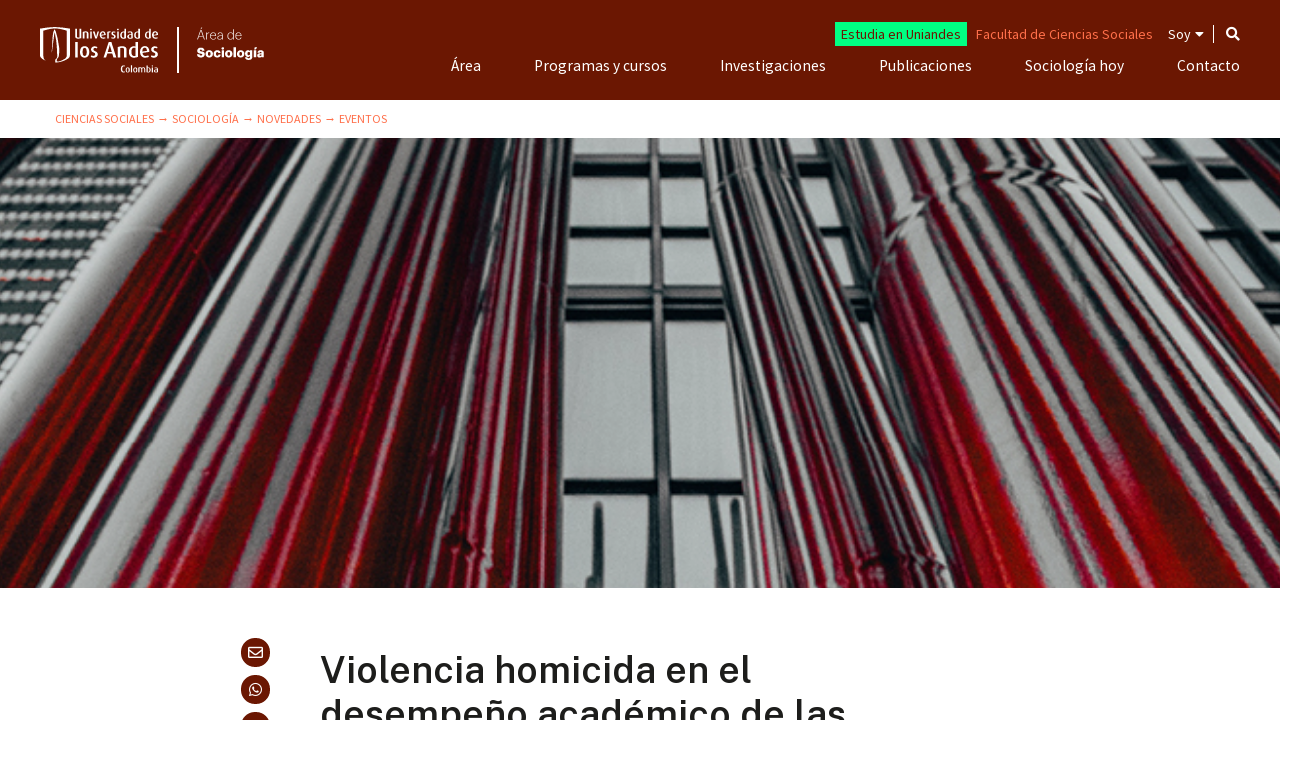

--- FILE ---
content_type: text/html; charset=UTF-8
request_url: https://cienciassociales.uniandes.edu.co/sociologia/eventos/violencia-homicida-en-el-desempeno-academico-de-las-personas-jovenes-en-cali/
body_size: 24578
content:
<!DOCTYPE html>
<html lang="es-ES" prefix="og: https://ogp.me/ns#">
<head>
	<meta charset="UTF-8" />
		<title>Violencia homicida en el desempeño académico de las personas jóvenes en Cali | Uniandes</title>
	<meta name="viewport" content="width=device-width, initial-scale=1, shrink-to-fit=no">
	<meta http-equiv="X-UA-Compatible" content="IE=edge">
	<link rel="apple-touch-icon" href="https://cienciassociales.uniandes.edu.co/sociologia/wp-content/themes/faciso-theme/images/apple-touch-icon.png">
	<!-- For third-generation iPad with high-resolution Retina display: -->
	<link rel="apple-touch-icon-precomposed" sizes="144x144" href="https://cienciassociales.uniandes.edu.co/sociologia/wp-content/themes/faciso-theme/images/apple-touch-icon-144x144-precomposed.png">
	<!-- For iPhone with high-resolution Retina display: -->
	<link rel="apple-touch-icon-precomposed" sizes="114x114" href="https://cienciassociales.uniandes.edu.co/sociologia/wp-content/themes/faciso-theme/images/apple-touch-icon-114x114-precomposed.png">
	<!-- For first- and second-generation iPad: -->
	<link rel="apple-touch-icon-precomposed" sizes="72x72" href="https://cienciassociales.uniandes.edu.co/sociologia/wp-content/themes/faciso-theme/images/apple-touch-icon-72x72-precomposed.png">
	<!-- For non-Retina iPhone, iPod Touch, and Android 2.1+ devices: -->
	<link rel="apple-touch-icon-precomposed" href="https://cienciassociales.uniandes.edu.co/sociologia/wp-content/themes/faciso-theme/images/apple-touch-icon-57x57-precomposed.png">
	<link rel="shortcut icon" href="https://cienciassociales.uniandes.edu.co/sociologia/wp-content/themes/faciso-theme/favicon.ico">
	<link rel="stylesheet" href="https://cienciassociales.uniandes.edu.co/sociologia/wp-content/themes/faciso-theme/css/bootstrap.min.css">
	<link rel="stylesheet" href="https://cienciassociales.uniandes.edu.co/sociologia/wp-content/themes/faciso-theme/css/fontawesome-all.css">
	<link rel="stylesheet" href="https://cienciassociales.uniandes.edu.co/sociologia/wp-content/themes/faciso-theme/css/animate.css">
	<link rel="stylesheet" href="https://cienciassociales.uniandes.edu.co/sociologia/wp-content/themes/faciso-sociologia/style.css">
	<link rel="pingback" href="https://cienciassociales.uniandes.edu.co/sociologia/xmlrpc.php">
		<!-- Google Tag Manager --><script>(function(w,d,s,l,i){ w[l]=w[l]||[];w[l].push({ 'gtm.start': new Date().getTime(),event:'gtm.js'} );var f=d.getElementsByTagName(s)[0], j=d.createElement(s),dl=l!='dataLayer'?'&l='+l:'';j.async=true;j.src= 'https://www.googletagmanager.com/gtm.js?id='+i+dl;f.parentNode.insertBefore(j,f); } )(window,document,'script','dataLayer','GTM-T3F549X');</script><!-- End Google Tag Manager -->
    	<style>img:is([sizes="auto" i], [sizes^="auto," i]) { contain-intrinsic-size: 3000px 1500px }</style>
	<link rel="alternate" hreflang="es" href="https://cienciassociales.uniandes.edu.co/sociologia/eventos/violencia-homicida-en-el-desempeno-academico-de-las-personas-jovenes-en-cali/" />
<link rel="alternate" hreflang="x-default" href="https://cienciassociales.uniandes.edu.co/sociologia/eventos/violencia-homicida-en-el-desempeno-academico-de-las-personas-jovenes-en-cali/" />
<link rel="canonical" href="https://cienciassociales.uniandes.edu.co/eventos/violencia-homicida-en-el-desempeno-academico-de-las-personas-jovenes-en-cali/" />

<!-- Optimización para motores de búsqueda de Rank Math -  https://rankmath.com/ -->
<meta name="description" content="Mi proyecto explora cómo la violencia urbana contribuye a reproducir la desigualdad social a partir de sus impactos en la educación. Para esto, busco determinar el efecto causal que tiene la exposición a homicidios en Cali (la ciudad con los mayores índices de homicidio entre las grandes ciudades de Colombia) en el desempeño de los estudiantes en las pruebas Saber 11 del ICFES."/>
<meta name="robots" content="follow, index, max-snippet:-1, max-video-preview:-1, max-image-preview:large"/>
<link rel="canonical" href="https://cienciassociales.uniandes.edu.co/sociologia/eventos/violencia-homicida-en-el-desempeno-academico-de-las-personas-jovenes-en-cali/" />
<meta property="og:locale" content="es_ES" />
<meta property="og:type" content="article" />
<meta property="og:title" content="Violencia homicida en el desempeño académico de las personas jóvenes en Cali | Uniandes" />
<meta property="og:description" content="Mi proyecto explora cómo la violencia urbana contribuye a reproducir la desigualdad social a partir de sus impactos en la educación. Para esto, busco determinar el efecto causal que tiene la exposición a homicidios en Cali (la ciudad con los mayores índices de homicidio entre las grandes ciudades de Colombia) en el desempeño de los estudiantes en las pruebas Saber 11 del ICFES." />
<meta property="og:url" content="https://cienciassociales.uniandes.edu.co/sociologia/eventos/violencia-homicida-en-el-desempeno-academico-de-las-personas-jovenes-en-cali/" />
<meta property="og:site_name" content="Área de Sociología | Uniandes" />
<meta property="article:publisher" content="https://www.facebook.com/facisouniandes/" />
<meta property="article:author" content="ossmana" />
<meta property="og:image" content="https://cienciassociales.uniandes.edu.co/sociologia/wp-content/uploads/sites/20/2023/04/violencia-homicida-imac-de-facisocrea2.jpg" />
<meta property="og:image:secure_url" content="https://cienciassociales.uniandes.edu.co/sociologia/wp-content/uploads/sites/20/2023/04/violencia-homicida-imac-de-facisocrea2.jpg" />
<meta property="og:image:width" content="1024" />
<meta property="og:image:height" content="300" />
<meta property="og:image:alt" content="Violencia homicida en el desempeño académico de las personas jóvenes en Cali" />
<meta property="og:image:type" content="image/jpeg" />
<meta name="twitter:card" content="summary_large_image" />
<meta name="twitter:title" content="Violencia homicida en el desempeño académico de las personas jóvenes en Cali | Uniandes" />
<meta name="twitter:description" content="Mi proyecto explora cómo la violencia urbana contribuye a reproducir la desigualdad social a partir de sus impactos en la educación. Para esto, busco determinar el efecto causal que tiene la exposición a homicidios en Cali (la ciudad con los mayores índices de homicidio entre las grandes ciudades de Colombia) en el desempeño de los estudiantes en las pruebas Saber 11 del ICFES." />
<meta name="twitter:site" content="@facisouniandes" />
<meta name="twitter:creator" content="@facisouniandes" />
<meta name="twitter:image" content="https://cienciassociales.uniandes.edu.co/sociologia/wp-content/uploads/sites/20/2023/04/violencia-homicida-imac-de-facisocrea2.jpg" />
<script type="application/ld+json" class="rank-math-schema">{"@context":"https://schema.org","@graph":[{"@type":"BreadcrumbList","@id":"https://cienciassociales.uniandes.edu.co/sociologia/eventos/violencia-homicida-en-el-desempeno-academico-de-las-personas-jovenes-en-cali/#breadcrumb","itemListElement":[{"@type":"ListItem","position":"1","item":{"@id":"https://cienciassociales.uniandes.edu.co/sociologia/","name":"Sociolog\u00eda"}},{"@type":"ListItem","position":"2","item":{"@id":"https://cienciassociales.uniandes.edu.co/sociologia/eventos/","name":"Eventos"}},{"@type":"ListItem","position":"3","item":{"@id":"https://cienciassociales.uniandes.edu.co/sociologia/eventos/violencia-homicida-en-el-desempeno-academico-de-las-personas-jovenes-en-cali/","name":"Violencia homicida en el desempe\u00f1o acad\u00e9mico de las personas j\u00f3venes en Cali"}}]}]}</script>
<!-- /Plugin Rank Math WordPress SEO -->

<script type="text/javascript">
/* <![CDATA[ */
window._wpemojiSettings = {"baseUrl":"https:\/\/s.w.org\/images\/core\/emoji\/15.0.3\/72x72\/","ext":".png","svgUrl":"https:\/\/s.w.org\/images\/core\/emoji\/15.0.3\/svg\/","svgExt":".svg","source":{"concatemoji":"https:\/\/cienciassociales.uniandes.edu.co\/sociologia\/wp-includes\/js\/wp-emoji-release.min.js?ver=a412ac0dc8d10b9e6d182a01610732e8"}};
/*! This file is auto-generated */
!function(i,n){var o,s,e;function c(e){try{var t={supportTests:e,timestamp:(new Date).valueOf()};sessionStorage.setItem(o,JSON.stringify(t))}catch(e){}}function p(e,t,n){e.clearRect(0,0,e.canvas.width,e.canvas.height),e.fillText(t,0,0);var t=new Uint32Array(e.getImageData(0,0,e.canvas.width,e.canvas.height).data),r=(e.clearRect(0,0,e.canvas.width,e.canvas.height),e.fillText(n,0,0),new Uint32Array(e.getImageData(0,0,e.canvas.width,e.canvas.height).data));return t.every(function(e,t){return e===r[t]})}function u(e,t,n){switch(t){case"flag":return n(e,"\ud83c\udff3\ufe0f\u200d\u26a7\ufe0f","\ud83c\udff3\ufe0f\u200b\u26a7\ufe0f")?!1:!n(e,"\ud83c\uddfa\ud83c\uddf3","\ud83c\uddfa\u200b\ud83c\uddf3")&&!n(e,"\ud83c\udff4\udb40\udc67\udb40\udc62\udb40\udc65\udb40\udc6e\udb40\udc67\udb40\udc7f","\ud83c\udff4\u200b\udb40\udc67\u200b\udb40\udc62\u200b\udb40\udc65\u200b\udb40\udc6e\u200b\udb40\udc67\u200b\udb40\udc7f");case"emoji":return!n(e,"\ud83d\udc26\u200d\u2b1b","\ud83d\udc26\u200b\u2b1b")}return!1}function f(e,t,n){var r="undefined"!=typeof WorkerGlobalScope&&self instanceof WorkerGlobalScope?new OffscreenCanvas(300,150):i.createElement("canvas"),a=r.getContext("2d",{willReadFrequently:!0}),o=(a.textBaseline="top",a.font="600 32px Arial",{});return e.forEach(function(e){o[e]=t(a,e,n)}),o}function t(e){var t=i.createElement("script");t.src=e,t.defer=!0,i.head.appendChild(t)}"undefined"!=typeof Promise&&(o="wpEmojiSettingsSupports",s=["flag","emoji"],n.supports={everything:!0,everythingExceptFlag:!0},e=new Promise(function(e){i.addEventListener("DOMContentLoaded",e,{once:!0})}),new Promise(function(t){var n=function(){try{var e=JSON.parse(sessionStorage.getItem(o));if("object"==typeof e&&"number"==typeof e.timestamp&&(new Date).valueOf()<e.timestamp+604800&&"object"==typeof e.supportTests)return e.supportTests}catch(e){}return null}();if(!n){if("undefined"!=typeof Worker&&"undefined"!=typeof OffscreenCanvas&&"undefined"!=typeof URL&&URL.createObjectURL&&"undefined"!=typeof Blob)try{var e="postMessage("+f.toString()+"("+[JSON.stringify(s),u.toString(),p.toString()].join(",")+"));",r=new Blob([e],{type:"text/javascript"}),a=new Worker(URL.createObjectURL(r),{name:"wpTestEmojiSupports"});return void(a.onmessage=function(e){c(n=e.data),a.terminate(),t(n)})}catch(e){}c(n=f(s,u,p))}t(n)}).then(function(e){for(var t in e)n.supports[t]=e[t],n.supports.everything=n.supports.everything&&n.supports[t],"flag"!==t&&(n.supports.everythingExceptFlag=n.supports.everythingExceptFlag&&n.supports[t]);n.supports.everythingExceptFlag=n.supports.everythingExceptFlag&&!n.supports.flag,n.DOMReady=!1,n.readyCallback=function(){n.DOMReady=!0}}).then(function(){return e}).then(function(){var e;n.supports.everything||(n.readyCallback(),(e=n.source||{}).concatemoji?t(e.concatemoji):e.wpemoji&&e.twemoji&&(t(e.twemoji),t(e.wpemoji)))}))}((window,document),window._wpemojiSettings);
/* ]]> */
</script>
<link rel='stylesheet' id='sbi_styles-css' href='https://cienciassociales.uniandes.edu.co/sociologia/wp-content/plugins/instagram-feed-pro/css/sbi-styles.min.css?ver=6.5.1' type='text/css' media='all' />
<link rel='stylesheet' id='premium-addons-css' href='https://cienciassociales.uniandes.edu.co/sociologia/wp-content/plugins/premium-addons-for-elementor/assets/frontend/min-css/premium-addons.min.css?ver=4.10.49' type='text/css' media='all' />
<link rel='stylesheet' id='premium-pro-css' href='https://cienciassociales.uniandes.edu.co/sociologia/wp-content/plugins/premium-addons-pro/assets/frontend/min-css/premium-addons.min.css?ver=2.9.19' type='text/css' media='all' />
<style id='wp-emoji-styles-inline-css' type='text/css'>

	img.wp-smiley, img.emoji {
		display: inline !important;
		border: none !important;
		box-shadow: none !important;
		height: 1em !important;
		width: 1em !important;
		margin: 0 0.07em !important;
		vertical-align: -0.1em !important;
		background: none !important;
		padding: 0 !important;
	}
</style>
<style id='classic-theme-styles-inline-css' type='text/css'>
/*! This file is auto-generated */
.wp-block-button__link{color:#fff;background-color:#32373c;border-radius:9999px;box-shadow:none;text-decoration:none;padding:calc(.667em + 2px) calc(1.333em + 2px);font-size:1.125em}.wp-block-file__button{background:#32373c;color:#fff;text-decoration:none}
</style>
<style id='global-styles-inline-css' type='text/css'>
:root{--wp--preset--aspect-ratio--square: 1;--wp--preset--aspect-ratio--4-3: 4/3;--wp--preset--aspect-ratio--3-4: 3/4;--wp--preset--aspect-ratio--3-2: 3/2;--wp--preset--aspect-ratio--2-3: 2/3;--wp--preset--aspect-ratio--16-9: 16/9;--wp--preset--aspect-ratio--9-16: 9/16;--wp--preset--color--black: #000000;--wp--preset--color--cyan-bluish-gray: #abb8c3;--wp--preset--color--white: #ffffff;--wp--preset--color--pale-pink: #f78da7;--wp--preset--color--vivid-red: #cf2e2e;--wp--preset--color--luminous-vivid-orange: #ff6900;--wp--preset--color--luminous-vivid-amber: #fcb900;--wp--preset--color--light-green-cyan: #7bdcb5;--wp--preset--color--vivid-green-cyan: #00d084;--wp--preset--color--pale-cyan-blue: #8ed1fc;--wp--preset--color--vivid-cyan-blue: #0693e3;--wp--preset--color--vivid-purple: #9b51e0;--wp--preset--gradient--vivid-cyan-blue-to-vivid-purple: linear-gradient(135deg,rgba(6,147,227,1) 0%,rgb(155,81,224) 100%);--wp--preset--gradient--light-green-cyan-to-vivid-green-cyan: linear-gradient(135deg,rgb(122,220,180) 0%,rgb(0,208,130) 100%);--wp--preset--gradient--luminous-vivid-amber-to-luminous-vivid-orange: linear-gradient(135deg,rgba(252,185,0,1) 0%,rgba(255,105,0,1) 100%);--wp--preset--gradient--luminous-vivid-orange-to-vivid-red: linear-gradient(135deg,rgba(255,105,0,1) 0%,rgb(207,46,46) 100%);--wp--preset--gradient--very-light-gray-to-cyan-bluish-gray: linear-gradient(135deg,rgb(238,238,238) 0%,rgb(169,184,195) 100%);--wp--preset--gradient--cool-to-warm-spectrum: linear-gradient(135deg,rgb(74,234,220) 0%,rgb(151,120,209) 20%,rgb(207,42,186) 40%,rgb(238,44,130) 60%,rgb(251,105,98) 80%,rgb(254,248,76) 100%);--wp--preset--gradient--blush-light-purple: linear-gradient(135deg,rgb(255,206,236) 0%,rgb(152,150,240) 100%);--wp--preset--gradient--blush-bordeaux: linear-gradient(135deg,rgb(254,205,165) 0%,rgb(254,45,45) 50%,rgb(107,0,62) 100%);--wp--preset--gradient--luminous-dusk: linear-gradient(135deg,rgb(255,203,112) 0%,rgb(199,81,192) 50%,rgb(65,88,208) 100%);--wp--preset--gradient--pale-ocean: linear-gradient(135deg,rgb(255,245,203) 0%,rgb(182,227,212) 50%,rgb(51,167,181) 100%);--wp--preset--gradient--electric-grass: linear-gradient(135deg,rgb(202,248,128) 0%,rgb(113,206,126) 100%);--wp--preset--gradient--midnight: linear-gradient(135deg,rgb(2,3,129) 0%,rgb(40,116,252) 100%);--wp--preset--font-size--small: 13px;--wp--preset--font-size--medium: 20px;--wp--preset--font-size--large: 36px;--wp--preset--font-size--x-large: 42px;--wp--preset--spacing--20: 0.44rem;--wp--preset--spacing--30: 0.67rem;--wp--preset--spacing--40: 1rem;--wp--preset--spacing--50: 1.5rem;--wp--preset--spacing--60: 2.25rem;--wp--preset--spacing--70: 3.38rem;--wp--preset--spacing--80: 5.06rem;--wp--preset--shadow--natural: 6px 6px 9px rgba(0, 0, 0, 0.2);--wp--preset--shadow--deep: 12px 12px 50px rgba(0, 0, 0, 0.4);--wp--preset--shadow--sharp: 6px 6px 0px rgba(0, 0, 0, 0.2);--wp--preset--shadow--outlined: 6px 6px 0px -3px rgba(255, 255, 255, 1), 6px 6px rgba(0, 0, 0, 1);--wp--preset--shadow--crisp: 6px 6px 0px rgba(0, 0, 0, 1);}:where(.is-layout-flex){gap: 0.5em;}:where(.is-layout-grid){gap: 0.5em;}body .is-layout-flex{display: flex;}.is-layout-flex{flex-wrap: wrap;align-items: center;}.is-layout-flex > :is(*, div){margin: 0;}body .is-layout-grid{display: grid;}.is-layout-grid > :is(*, div){margin: 0;}:where(.wp-block-columns.is-layout-flex){gap: 2em;}:where(.wp-block-columns.is-layout-grid){gap: 2em;}:where(.wp-block-post-template.is-layout-flex){gap: 1.25em;}:where(.wp-block-post-template.is-layout-grid){gap: 1.25em;}.has-black-color{color: var(--wp--preset--color--black) !important;}.has-cyan-bluish-gray-color{color: var(--wp--preset--color--cyan-bluish-gray) !important;}.has-white-color{color: var(--wp--preset--color--white) !important;}.has-pale-pink-color{color: var(--wp--preset--color--pale-pink) !important;}.has-vivid-red-color{color: var(--wp--preset--color--vivid-red) !important;}.has-luminous-vivid-orange-color{color: var(--wp--preset--color--luminous-vivid-orange) !important;}.has-luminous-vivid-amber-color{color: var(--wp--preset--color--luminous-vivid-amber) !important;}.has-light-green-cyan-color{color: var(--wp--preset--color--light-green-cyan) !important;}.has-vivid-green-cyan-color{color: var(--wp--preset--color--vivid-green-cyan) !important;}.has-pale-cyan-blue-color{color: var(--wp--preset--color--pale-cyan-blue) !important;}.has-vivid-cyan-blue-color{color: var(--wp--preset--color--vivid-cyan-blue) !important;}.has-vivid-purple-color{color: var(--wp--preset--color--vivid-purple) !important;}.has-black-background-color{background-color: var(--wp--preset--color--black) !important;}.has-cyan-bluish-gray-background-color{background-color: var(--wp--preset--color--cyan-bluish-gray) !important;}.has-white-background-color{background-color: var(--wp--preset--color--white) !important;}.has-pale-pink-background-color{background-color: var(--wp--preset--color--pale-pink) !important;}.has-vivid-red-background-color{background-color: var(--wp--preset--color--vivid-red) !important;}.has-luminous-vivid-orange-background-color{background-color: var(--wp--preset--color--luminous-vivid-orange) !important;}.has-luminous-vivid-amber-background-color{background-color: var(--wp--preset--color--luminous-vivid-amber) !important;}.has-light-green-cyan-background-color{background-color: var(--wp--preset--color--light-green-cyan) !important;}.has-vivid-green-cyan-background-color{background-color: var(--wp--preset--color--vivid-green-cyan) !important;}.has-pale-cyan-blue-background-color{background-color: var(--wp--preset--color--pale-cyan-blue) !important;}.has-vivid-cyan-blue-background-color{background-color: var(--wp--preset--color--vivid-cyan-blue) !important;}.has-vivid-purple-background-color{background-color: var(--wp--preset--color--vivid-purple) !important;}.has-black-border-color{border-color: var(--wp--preset--color--black) !important;}.has-cyan-bluish-gray-border-color{border-color: var(--wp--preset--color--cyan-bluish-gray) !important;}.has-white-border-color{border-color: var(--wp--preset--color--white) !important;}.has-pale-pink-border-color{border-color: var(--wp--preset--color--pale-pink) !important;}.has-vivid-red-border-color{border-color: var(--wp--preset--color--vivid-red) !important;}.has-luminous-vivid-orange-border-color{border-color: var(--wp--preset--color--luminous-vivid-orange) !important;}.has-luminous-vivid-amber-border-color{border-color: var(--wp--preset--color--luminous-vivid-amber) !important;}.has-light-green-cyan-border-color{border-color: var(--wp--preset--color--light-green-cyan) !important;}.has-vivid-green-cyan-border-color{border-color: var(--wp--preset--color--vivid-green-cyan) !important;}.has-pale-cyan-blue-border-color{border-color: var(--wp--preset--color--pale-cyan-blue) !important;}.has-vivid-cyan-blue-border-color{border-color: var(--wp--preset--color--vivid-cyan-blue) !important;}.has-vivid-purple-border-color{border-color: var(--wp--preset--color--vivid-purple) !important;}.has-vivid-cyan-blue-to-vivid-purple-gradient-background{background: var(--wp--preset--gradient--vivid-cyan-blue-to-vivid-purple) !important;}.has-light-green-cyan-to-vivid-green-cyan-gradient-background{background: var(--wp--preset--gradient--light-green-cyan-to-vivid-green-cyan) !important;}.has-luminous-vivid-amber-to-luminous-vivid-orange-gradient-background{background: var(--wp--preset--gradient--luminous-vivid-amber-to-luminous-vivid-orange) !important;}.has-luminous-vivid-orange-to-vivid-red-gradient-background{background: var(--wp--preset--gradient--luminous-vivid-orange-to-vivid-red) !important;}.has-very-light-gray-to-cyan-bluish-gray-gradient-background{background: var(--wp--preset--gradient--very-light-gray-to-cyan-bluish-gray) !important;}.has-cool-to-warm-spectrum-gradient-background{background: var(--wp--preset--gradient--cool-to-warm-spectrum) !important;}.has-blush-light-purple-gradient-background{background: var(--wp--preset--gradient--blush-light-purple) !important;}.has-blush-bordeaux-gradient-background{background: var(--wp--preset--gradient--blush-bordeaux) !important;}.has-luminous-dusk-gradient-background{background: var(--wp--preset--gradient--luminous-dusk) !important;}.has-pale-ocean-gradient-background{background: var(--wp--preset--gradient--pale-ocean) !important;}.has-electric-grass-gradient-background{background: var(--wp--preset--gradient--electric-grass) !important;}.has-midnight-gradient-background{background: var(--wp--preset--gradient--midnight) !important;}.has-small-font-size{font-size: var(--wp--preset--font-size--small) !important;}.has-medium-font-size{font-size: var(--wp--preset--font-size--medium) !important;}.has-large-font-size{font-size: var(--wp--preset--font-size--large) !important;}.has-x-large-font-size{font-size: var(--wp--preset--font-size--x-large) !important;}
:where(.wp-block-post-template.is-layout-flex){gap: 1.25em;}:where(.wp-block-post-template.is-layout-grid){gap: 1.25em;}
:where(.wp-block-columns.is-layout-flex){gap: 2em;}:where(.wp-block-columns.is-layout-grid){gap: 2em;}
:root :where(.wp-block-pullquote){font-size: 1.5em;line-height: 1.6;}
</style>
<link rel='stylesheet' id='ae-pro-css-css' href='https://cienciassociales.uniandes.edu.co/sociologia/wp-content/plugins/anywhere-elementor-pro/includes/assets/css/ae-pro.min.css?ver=2.27' type='text/css' media='all' />
<link rel='stylesheet' id='wpml-legacy-horizontal-list-0-css' href='https://cienciassociales.uniandes.edu.co/sociologia/wp-content/plugins/sitepress-multilingual-cms/templates/language-switchers/legacy-list-horizontal/style.min.css?ver=1' type='text/css' media='all' />
<link rel='stylesheet' id='wpml-menu-item-0-css' href='https://cienciassociales.uniandes.edu.co/sociologia/wp-content/plugins/sitepress-multilingual-cms/templates/language-switchers/menu-item/style.min.css?ver=1' type='text/css' media='all' />
<link rel='stylesheet' id='search-filter-plugin-styles-css' href='https://cienciassociales.uniandes.edu.co/sociologia/wp-content/plugins/search-filter-pro/public/assets/css/search-filter.min.css?ver=2.5.10' type='text/css' media='all' />
<link rel='stylesheet' id='vegas-css-css' href='https://cienciassociales.uniandes.edu.co/sociologia/wp-content/plugins/anywhere-elementor-pro/includes/assets/lib/vegas/vegas.min.css?ver=2.4.0' type='text/css' media='all' />
<link rel='stylesheet' id='parent-style-css' href='https://cienciassociales.uniandes.edu.co/sociologia/wp-content/themes/faciso-theme/style.css?ver=a412ac0dc8d10b9e6d182a01610732e8' type='text/css' media='all' />
<link rel='stylesheet' id='child-style-css' href='https://cienciassociales.uniandes.edu.co/sociologia/wp-content/themes/faciso-sociologia/style.css?ver=a412ac0dc8d10b9e6d182a01610732e8' type='text/css' media='all' />
<link rel='stylesheet' id='elementor-icons-css' href='https://cienciassociales.uniandes.edu.co/sociologia/wp-content/plugins/elementor/assets/lib/eicons/css/elementor-icons.min.css?ver=5.30.0' type='text/css' media='all' />
<link rel='stylesheet' id='elementor-frontend-css' href='https://cienciassociales.uniandes.edu.co/sociologia/wp-content/plugins/elementor/assets/css/frontend.min.css?ver=3.23.4' type='text/css' media='all' />
<style id='elementor-frontend-inline-css' type='text/css'>
.elementor-1304 .elementor-element.elementor-element-ab0e2f3:not(.elementor-motion-effects-element-type-background), .elementor-1304 .elementor-element.elementor-element-ab0e2f3 > .elementor-motion-effects-container > .elementor-motion-effects-layer{background-image:url("https://cienciassociales.uniandes.edu.co/sociologia/wp-content/uploads/sites/20/2023/04/violencia-homicida-imac-de-facisocrea2.jpg");}
</style>
<link rel='stylesheet' id='swiper-css' href='https://cienciassociales.uniandes.edu.co/sociologia/wp-content/plugins/elementor/assets/lib/swiper/v8/css/swiper.min.css?ver=8.4.5' type='text/css' media='all' />
<link rel='stylesheet' id='elementor-post-1851-css' href='https://cienciassociales.uniandes.edu.co/sociologia/wp-content/uploads/sites/20/elementor/css/post-1851.css?ver=1768855694' type='text/css' media='all' />
<link rel='stylesheet' id='elementor-pro-css' href='https://cienciassociales.uniandes.edu.co/sociologia/wp-content/plugins/elementor-pro/assets/css/frontend.min.css?ver=3.23.3' type='text/css' media='all' />
<link rel='stylesheet' id='sbistyles-css' href='https://cienciassociales.uniandes.edu.co/sociologia/wp-content/plugins/instagram-feed-pro/css/sbi-styles.min.css?ver=6.5.1' type='text/css' media='all' />
<link rel='stylesheet' id='uael-frontend-css' href='https://cienciassociales.uniandes.edu.co/sociologia/wp-content/plugins/ultimate-elementor/assets/min-css/uael-frontend.min.css?ver=1.36.36' type='text/css' media='all' />
<link rel='stylesheet' id='wpforms-choicesjs-css' href='https://cienciassociales.uniandes.edu.co/sociologia/wp-content/plugins/wpforms/assets/css/choices.min.css?ver=9.0.1' type='text/css' media='all' />
<link rel='stylesheet' id='wpforms-password-field-css' href='https://cienciassociales.uniandes.edu.co/sociologia/wp-content/plugins/wpforms/assets/pro/css/fields/password.min.css?ver=1.7.7.1' type='text/css' media='all' />
<link rel='stylesheet' id='wpforms-smart-phone-field-css' href='https://cienciassociales.uniandes.edu.co/sociologia/wp-content/plugins/wpforms/assets/pro/css/fields/phone/intl-tel-input.min.css?ver=17.0.17' type='text/css' media='all' />
<link rel='stylesheet' id='wpforms-dropzone-css' href='https://cienciassociales.uniandes.edu.co/sociologia/wp-content/plugins/wpforms/assets/pro/css/dropzone.min.css?ver=5.9.3' type='text/css' media='all' />
<link rel='stylesheet' id='wpforms-modal-views-css' href='https://cienciassociales.uniandes.edu.co/sociologia/wp-content/plugins/wpforms/assets/pro/css/fields/richtext/modal-views.min.css?ver=1.7.7.1' type='text/css' media='all' />
<link rel='stylesheet' id='dashicons-css' href='https://cienciassociales.uniandes.edu.co/sociologia/wp-includes/css/dashicons.min.css?ver=a412ac0dc8d10b9e6d182a01610732e8' type='text/css' media='all' />
<link rel='stylesheet' id='editor-buttons-css' href='https://cienciassociales.uniandes.edu.co/sociologia/wp-includes/css/editor.min.css?ver=a412ac0dc8d10b9e6d182a01610732e8' type='text/css' media='all' />
<link rel='stylesheet' id='wpforms-richtext-frontend-full-css' href='https://cienciassociales.uniandes.edu.co/sociologia/wp-content/plugins/wpforms/assets/pro/css/fields/richtext/frontend-full.min.css?ver=1.7.7.1' type='text/css' media='all' />
<link rel='stylesheet' id='wpforms-layout-css' href='https://cienciassociales.uniandes.edu.co/sociologia/wp-content/plugins/wpforms/assets/pro/css/fields/layout.min.css?ver=1.7.7.1' type='text/css' media='all' />
<link rel='stylesheet' id='wpforms-jquery-timepicker-css' href='https://cienciassociales.uniandes.edu.co/sociologia/wp-content/plugins/wpforms/assets/lib/jquery.timepicker/jquery.timepicker.min.css?ver=1.11.5' type='text/css' media='all' />
<link rel='stylesheet' id='wpforms-flatpickr-css' href='https://cienciassociales.uniandes.edu.co/sociologia/wp-content/plugins/wpforms/assets/lib/flatpickr/flatpickr.min.css?ver=4.6.9' type='text/css' media='all' />
<link rel='stylesheet' id='wpforms-full-css' href='https://cienciassociales.uniandes.edu.co/sociologia/wp-content/plugins/wpforms/assets/css/wpforms-full.min.css?ver=1.7.7.1' type='text/css' media='all' />
<link rel='stylesheet' id='font-awesome-5-all-css' href='https://cienciassociales.uniandes.edu.co/sociologia/wp-content/plugins/elementor/assets/lib/font-awesome/css/all.min.css?ver=4.10.49' type='text/css' media='all' />
<link rel='stylesheet' id='font-awesome-4-shim-css' href='https://cienciassociales.uniandes.edu.co/sociologia/wp-content/plugins/elementor/assets/lib/font-awesome/css/v4-shims.min.css?ver=3.23.4' type='text/css' media='all' />
<link rel='stylesheet' id='namogo-icons-css' href='https://cienciassociales.uniandes.edu.co/sociologia/wp-content/plugins/elementor-extras/assets/lib/nicons/css/nicons.css?ver=2.2.52' type='text/css' media='all' />
<link rel='stylesheet' id='elementor-extras-frontend-css' href='https://cienciassociales.uniandes.edu.co/sociologia/wp-content/plugins/elementor-extras/assets/css/frontend.min.css?ver=2.2.52' type='text/css' media='all' />
<link rel='stylesheet' id='elementor-global-css' href='https://cienciassociales.uniandes.edu.co/sociologia/wp-content/uploads/sites/20/elementor/css/global.css?ver=1768855696' type='text/css' media='all' />
<link rel='stylesheet' id='elementor-post-10333-css' href='https://cienciassociales.uniandes.edu.co/sociologia/wp-content/uploads/sites/20/elementor/css/post-10333.css?ver=1768909330' type='text/css' media='all' />
<link rel='stylesheet' id='elementor-post-1304-css' href='https://cienciassociales.uniandes.edu.co/sociologia/wp-content/uploads/sites/20/elementor/css/post-1304.css?ver=1768857245' type='text/css' media='all' />
<link rel='stylesheet' id='tablepress-default-css' href='https://cienciassociales.uniandes.edu.co/sociologia/wp-content/plugins/tablepress/css/build/default.css?ver=2.4' type='text/css' media='all' />
<link rel='stylesheet' id='eael-general-css' href='https://cienciassociales.uniandes.edu.co/sociologia/wp-content/plugins/essential-addons-for-elementor-lite/assets/front-end/css/view/general.min.css?ver=6.0.1' type='text/css' media='all' />
<link rel='stylesheet' id='google-fonts-1-css' href='https://fonts.googleapis.com/css?family=Roboto%3A100%2C100italic%2C200%2C200italic%2C300%2C300italic%2C400%2C400italic%2C500%2C500italic%2C600%2C600italic%2C700%2C700italic%2C800%2C800italic%2C900%2C900italic%7CRoboto+Slab%3A100%2C100italic%2C200%2C200italic%2C300%2C300italic%2C400%2C400italic%2C500%2C500italic%2C600%2C600italic%2C700%2C700italic%2C800%2C800italic%2C900%2C900italic%7CSource+Serif+Pro%3A100%2C100italic%2C200%2C200italic%2C300%2C300italic%2C400%2C400italic%2C500%2C500italic%2C600%2C600italic%2C700%2C700italic%2C800%2C800italic%2C900%2C900italic%7CPublic+Sans%3A100%2C100italic%2C200%2C200italic%2C300%2C300italic%2C400%2C400italic%2C500%2C500italic%2C600%2C600italic%2C700%2C700italic%2C800%2C800italic%2C900%2C900italic&#038;display=auto&#038;ver=a412ac0dc8d10b9e6d182a01610732e8' type='text/css' media='all' />
<link rel='stylesheet' id='elementor-icons-shared-0-css' href='https://cienciassociales.uniandes.edu.co/sociologia/wp-content/plugins/elementor/assets/lib/font-awesome/css/fontawesome.min.css?ver=5.15.3' type='text/css' media='all' />
<link rel='stylesheet' id='elementor-icons-fa-solid-css' href='https://cienciassociales.uniandes.edu.co/sociologia/wp-content/plugins/elementor/assets/lib/font-awesome/css/solid.min.css?ver=5.15.3' type='text/css' media='all' />
<link rel="preconnect" href="https://fonts.gstatic.com/" crossorigin><!--n2css--><script type="text/javascript" src="https://cienciassociales.uniandes.edu.co/sociologia/wp-includes/js/jquery/jquery.min.js?ver=3.7.1" id="jquery-core-js"></script>
<script type="text/javascript" src="https://cienciassociales.uniandes.edu.co/sociologia/wp-includes/js/jquery/jquery-migrate.min.js?ver=3.4.1" id="jquery-migrate-js"></script>
<script type="text/javascript" id="search-filter-elementor-js-extra">
/* <![CDATA[ */
var SFE_DATA = {"ajax_url":"https:\/\/cienciassociales.uniandes.edu.co\/sociologia\/wp-admin\/admin-ajax.php","home_url":"https:\/\/cienciassociales.uniandes.edu.co\/sociologia\/"};
/* ]]> */
</script>
<script type="text/javascript" src="https://cienciassociales.uniandes.edu.co/sociologia/wp-content/plugins/search-filter-elementor/assets/js/search-filter-elementor.js?ver=1.0.0" id="search-filter-elementor-js"></script>
<script type="text/javascript" id="search-filter-plugin-build-js-extra">
/* <![CDATA[ */
var SF_LDATA = {"ajax_url":"https:\/\/cienciassociales.uniandes.edu.co\/sociologia\/wp-admin\/admin-ajax.php","home_url":"https:\/\/cienciassociales.uniandes.edu.co\/sociologia\/","extensions":["search-filter-elementor"]};
/* ]]> */
</script>
<script type="text/javascript" src="https://cienciassociales.uniandes.edu.co/sociologia/wp-content/plugins/search-filter-pro/public/assets/js/search-filter-build.min.js?ver=2.5.10" id="search-filter-plugin-build-js"></script>
<script type="text/javascript" src="https://cienciassociales.uniandes.edu.co/sociologia/wp-content/plugins/search-filter-pro/public/assets/js/chosen.jquery.min.js?ver=2.5.10" id="search-filter-plugin-chosen-js"></script>
<script type="text/javascript" src="https://cienciassociales.uniandes.edu.co/sociologia/wp-content/plugins/elementor/assets/lib/font-awesome/js/v4-shims.min.js?ver=3.23.4" id="font-awesome-4-shim-js"></script>
<link rel="https://api.w.org/" href="https://cienciassociales.uniandes.edu.co/sociologia/wp-json/" /><link rel="alternate" title="JSON" type="application/json" href="https://cienciassociales.uniandes.edu.co/sociologia/wp-json/wp/v2/evento/10333" /><link rel='shortlink' href='https://cienciassociales.uniandes.edu.co/sociologia/?p=10333' />
<link rel="alternate" title="oEmbed (JSON)" type="application/json+oembed" href="https://cienciassociales.uniandes.edu.co/sociologia/wp-json/oembed/1.0/embed?url=https%3A%2F%2Fcienciassociales.uniandes.edu.co%2Fsociologia%2Feventos%2Fviolencia-homicida-en-el-desempeno-academico-de-las-personas-jovenes-en-cali%2F" />
<link rel="alternate" title="oEmbed (XML)" type="text/xml+oembed" href="https://cienciassociales.uniandes.edu.co/sociologia/wp-json/oembed/1.0/embed?url=https%3A%2F%2Fcienciassociales.uniandes.edu.co%2Fsociologia%2Feventos%2Fviolencia-homicida-en-el-desempeno-academico-de-las-personas-jovenes-en-cali%2F&#038;format=xml" />
<style type="text/css" id="simple-css-output">/*Para ocultar temporalmente el traductor del header*/.menu-menu-soy-container #menu-item-wpml-ls-327-en, .menu-menu-soy-container .wpml-ls-slot-327 {display: none!important;}#cursos .elementor-counter .elementor-counter-number-wrapper { font-size: 68px!important;}</style><meta name="generator" content="WPML ver:4.6.13 stt:2;" />
<style type="text/css">
                    .ctl-bullets-container {
                display: block;
                position: fixed;
                right: 0;
                height: 100%;
                z-index: 1049;
                font-weight: normal;
                height: 70vh;
                overflow-x: hidden;
                overflow-y: auto;
                margin: 15vh auto;
            }</style><meta name="generator" content="Elementor 3.23.4; features: additional_custom_breakpoints, e_lazyload; settings: css_print_method-external, google_font-enabled, font_display-auto">
			<style>
				.e-con.e-parent:nth-of-type(n+4):not(.e-lazyloaded):not(.e-no-lazyload),
				.e-con.e-parent:nth-of-type(n+4):not(.e-lazyloaded):not(.e-no-lazyload) * {
					background-image: none !important;
				}
				@media screen and (max-height: 1024px) {
					.e-con.e-parent:nth-of-type(n+3):not(.e-lazyloaded):not(.e-no-lazyload),
					.e-con.e-parent:nth-of-type(n+3):not(.e-lazyloaded):not(.e-no-lazyload) * {
						background-image: none !important;
					}
				}
				@media screen and (max-height: 640px) {
					.e-con.e-parent:nth-of-type(n+2):not(.e-lazyloaded):not(.e-no-lazyload),
					.e-con.e-parent:nth-of-type(n+2):not(.e-lazyloaded):not(.e-no-lazyload) * {
						background-image: none !important;
					}
				}
			</style>
			</head>
<body class="evento-template-default single single-evento postid-10333 postname-violencia-homicida-en-el-desempeno-academico-de-las-personas-jovenes-en-cali category-area-departamento-sociologia category-publico-objetivo-egresado category-publico-objetivo-estudiante category-publico-objetivo-profesor site-20 role- elementor-default elementor-template-full-width elementor-kit-1851 elementor-page elementor-page-10333 elementor-page-1304" itemscope itemtype="http://schema.org/WebPage">
<!-- Google Tag Manager (noscript) --><noscript><iframe src="https://www.googletagmanager.com/ns.html?id=GTM-T3F549X" height="0" width="0" style="display:none;visibility:hidden"></iframe></noscript><!-- End Google Tag Manager (noscript) -->
<header itemscope itemtype="http://schema.org/WPHeader">
	
	<div class="container-fluid">
	 	<!--MENU -->
		<div class="box-menu menu-principal">
			<!--NAV MENU -->
			<div class="container">
				<div class="row align-items-center">
					<div class="col-10 col-sm-7 col-lg-3 logo">
						<div>
						<a class="universidad" href="https://uniandes.edu.co/" target="_blank" rel="noopener"><img src="https://cienciassociales.uniandes.edu.co/sociologia/wp-content/themes/faciso-theme/images/logo-uniandes.svg" alt="Universidad de los Andes" /></a><a class="facultad" href="https://cienciassociales.uniandes.edu.co/sociologia"><img src="https://cienciassociales.uniandes.edu.co/sociologia/wp-content/themes/faciso-sociologia/images/logo-sociologia.svg" alt="Área de Sociología - Facultad de Ciencias Sociales" /></a>
						</div>
					</div>
					<div class="col-12 col-md-5 col-lg-9">
						<div class="header-top d-none d-md-block">
							<div class="d-flex align-items-center justify-content-end">
								<div class="menu-top">
									<div class="float-md-right top-menu text-right">
										<div class="menu-menu-soy-container"><ul id="menu-menu-soy" class="menu"><li id="menu-item-9378" class="button-green c-main menu-item menu-item-type-custom menu-item-object-custom menu-item-9378"><a href="https://aspirantes.uniandes.edu.co/?utm_source=paginainstitucional&#038;utm_medium=menuprincipal&#038;utm_campaign=prueba&#038;utm_id=soyaspirante">Estudia en Uniandes</a></li>
<li id="menu-item-4461" class="c-accent menu-item menu-item-type-custom menu-item-object-custom menu-item-4461"><a href="https://cienciassociales.uniandes.edu.co/">Facultad de Ciencias Sociales</a></li>
<li id="menu-item-1845" class="menu-item menu-item-type-custom menu-item-object-custom menu-item-has-children menu-item-1845"><a href="#">Soy</a>
<ul class="sub-menu">
	<li id="menu-item-1846" class="menu-item menu-item-type-custom menu-item-object-custom menu-item-1846"><a target="_blank" href="https://cienciassociales.uniandes.edu.co/soy-profesor/">Profesor</a></li>
	<li id="menu-item-1848" class="menu-item menu-item-type-custom menu-item-object-custom menu-item-1848"><a target="_blank" href="https://cienciassociales.uniandes.edu.co/soy-estudiante/">Estudiante</a></li>
	<li id="menu-item-1847" class="menu-item menu-item-type-custom menu-item-object-custom menu-item-1847"><a target="_blank" href="https://cienciassociales.uniandes.edu.co/soy-egresado/">Egresado</a></li>
</ul>
</li>
</ul></div>																				<div class="search-box">
											<a href="#" class="search-button"><i class="fa fa-search"></i></a>
											<div class="buscador animated fast fadeInDown">
												<div class="container">
													<form action="https://cienciassociales.uniandes.edu.co/sociologia" id="searchform" method="get">
    <div>
        <label for="s" class="screen-reader-text"></label>
        <input type="text" id="s" name="s" value="" placeholder="Buscar..." onfocus="this.placeholder='';" onblur="this.placeholder='Buscar...';" />
        <button type="submit" id="searchsubmit"><i class="fas fa-search"></i></button>
    </div>
</form>												</div>
											</div>
										</div>
									</div>
								</div>
							</div>
						</div>
						<nav id="principal">
							<a href="#" id="mobile-toggle"><i class="fas fa-bars"></i></a>
							<div class="container-menu">
							  	<div class="menu-menu-principal-container"><ul id="menu-menu-principal" class="menu"><li id="menu-item-2129" class="menu-item menu-item-type-post_type menu-item-object-page menu-item-has-children menu-item-2129"><a href="https://cienciassociales.uniandes.edu.co/sociologia/el-area/">Área</a>
<ul class="sub-menu">
	<li id="menu-item-2257" class="menu-item menu-item-type-post_type menu-item-object-page menu-item-2257"><a href="https://cienciassociales.uniandes.edu.co/sociologia/el-area/presentacion/">Sociología Uniandes</a></li>
	<li id="menu-item-2256" class="menu-item menu-item-type-custom menu-item-object-custom menu-item-2256"><a href="https://cienciassociales.uniandes.edu.co/sociologia/profesores/">Profesoras y profesores</a></li>
	<li id="menu-item-2258" class="menu-item menu-item-type-custom menu-item-object-custom menu-item-2258"><a href="https://cienciassociales.uniandes.edu.co/sociologia/equipo/">Equipo</a></li>
	<li id="menu-item-2298" class="menu-item menu-item-type-post_type menu-item-object-page menu-item-2298"><a href="https://cienciassociales.uniandes.edu.co/sociologia/el-area/estudiantes/">Estudiantes</a></li>
</ul>
</li>
<li id="menu-item-2134" class="menu-item menu-item-type-post_type menu-item-object-page menu-item-has-children menu-item-2134"><a href="https://cienciassociales.uniandes.edu.co/sociologia/programas/">Programas y cursos</a>
<ul class="sub-menu">
	<li id="menu-item-2289" class="menu-item menu-item-type-post_type menu-item-object-page menu-item-2289"><a href="https://cienciassociales.uniandes.edu.co/sociologia/opcion-en-sociologia/">Opción en Sociología</a></li>
	<li id="menu-item-2288" class="menu-item menu-item-type-post_type menu-item-object-page menu-item-2288"><a href="https://cienciassociales.uniandes.edu.co/sociologia/maestria-sociologia/">Maestría en Sociología</a></li>
	<li id="menu-item-2469" class="menu-item menu-item-type-custom menu-item-object-custom menu-item-has-children menu-item-2469"><a href="https://cienciassociales.uniandes.edu.co/sociologia/cursos/">Cursos</a>
	<ul class="sub-menu">
		<li id="menu-item-3229" class="menu-item menu-item-type-taxonomy menu-item-object-tipo-curso menu-item-3229"><a href="https://cienciassociales.uniandes.edu.co/sociologia/tipo-curso/opcion/">Cursos de Opción</a></li>
		<li id="menu-item-3230" class="menu-item menu-item-type-taxonomy menu-item-object-tipo-curso menu-item-3230"><a href="https://cienciassociales.uniandes.edu.co/sociologia/tipo-curso/posgrado/">Cursos de Posgrado</a></li>
	</ul>
</li>
</ul>
</li>
<li id="menu-item-2132" class="menu-item menu-item-type-post_type menu-item-object-page menu-item-has-children menu-item-2132"><a href="https://cienciassociales.uniandes.edu.co/sociologia/investigaciones/">Investigaciones</a>
<ul class="sub-menu">
	<li id="menu-item-2253" class="menu-item menu-item-type-custom menu-item-object-custom menu-item-2253"><a href="https://cienciassociales.uniandes.edu.co/sociologia/proyectos/">Proyectos activos</a></li>
	<li id="menu-item-2255" class="menu-item menu-item-type-custom menu-item-object-custom menu-item-2255"><a href="https://cienciassociales.uniandes.edu.co/sociologia/tipo-grupo-semillero/grupos/">Grupos de investigación – MinCiencias</a></li>
	<li id="menu-item-2254" class="menu-item menu-item-type-custom menu-item-object-custom menu-item-2254"><a href="https://cienciassociales.uniandes.edu.co/sociologia/tipo-grupo-semillero/semilleros/">Semilleros de investigación</a></li>
</ul>
</li>
<li id="menu-item-2135" class="menu-item menu-item-type-post_type menu-item-object-page menu-item-has-children menu-item-2135"><a href="https://cienciassociales.uniandes.edu.co/sociologia/ediciones/">Publicaciones</a>
<ul class="sub-menu">
	<li id="menu-item-2251" class="menu-item menu-item-type-post_type menu-item-object-page menu-item-2251"><a href="https://cienciassociales.uniandes.edu.co/sociologia/ediciones/libros/">Libros</a></li>
	<li id="menu-item-2252" class="menu-item menu-item-type-custom menu-item-object-custom menu-item-2252"><a href="https://cienciassociales.uniandes.edu.co/sociologia/publicaciones/">Catálogo</a></li>
	<li id="menu-item-3284" class="menu-item menu-item-type-post_type menu-item-object-page menu-item-3284"><a href="https://cienciassociales.uniandes.edu.co/sociologia/ediciones/academia-institucional/">Academia Institucional</a></li>
</ul>
</li>
<li id="menu-item-2133" class="menu-item menu-item-type-post_type menu-item-object-page menu-item-has-children menu-item-2133"><a href="https://cienciassociales.uniandes.edu.co/sociologia/novedades/">Sociología hoy</a>
<ul class="sub-menu">
	<li id="menu-item-2482" class="menu-item menu-item-type-post_type menu-item-object-page menu-item-2482"><a href="https://cienciassociales.uniandes.edu.co/sociologia/novedades/sociologia-en-covid-19/">Sociología en COVID-19</a></li>
	<li id="menu-item-2481" class="menu-item menu-item-type-post_type menu-item-object-page menu-item-2481"><a href="https://cienciassociales.uniandes.edu.co/sociologia/novedades/coloquio-de-sociologia/">Coloquio de Sociología</a></li>
	<li id="menu-item-2942" class="menu-item menu-item-type-post_type menu-item-object-page menu-item-2942"><a href="https://cienciassociales.uniandes.edu.co/sociologia/novedades/noticias/">Noticias</a></li>
	<li id="menu-item-2137" class="menu-item menu-item-type-post_type menu-item-object-page menu-item-2137"><a href="https://cienciassociales.uniandes.edu.co/sociologia/novedades/eventos/">Eventos</a></li>
	<li id="menu-item-2139" class="menu-item menu-item-type-post_type menu-item-object-page menu-item-2139"><a href="https://cienciassociales.uniandes.edu.co/sociologia/novedades/podcast/">Podcast</a></li>
</ul>
</li>
<li id="menu-item-4399" class="menu-item menu-item-type-post_type menu-item-object-page menu-item-4399"><a href="https://cienciassociales.uniandes.edu.co/sociologia/contacto/">Contacto</a></li>
</ul></div>							  	<div class="d-block d-md-none">
									<div class="search-box">
										<form action="https://cienciassociales.uniandes.edu.co/sociologia" id="searchform-mobile" method="get">
										    <div>
										        <label for="s" class="screen-reader-text"></label>
										        <input type="text" id="s-mobile" name="s" value="" placeholder="Buscar..." onfocus="this.placeholder='';" onblur="this.placeholder='Buscar...';" />
										        <button type="submit" id="searchsubmit-mobile"><i class="fas fa-search"></i></button>
										    </div>
										</form>
									</div>
									<div class="segundo-nivel">
																				<div class="menu-menu-soy-container"><ul id="menu-menu-soy-1" class="menu"><li class="button-green c-main menu-item menu-item-type-custom menu-item-object-custom menu-item-9378"><a href="https://aspirantes.uniandes.edu.co/?utm_source=paginainstitucional&#038;utm_medium=menuprincipal&#038;utm_campaign=prueba&#038;utm_id=soyaspirante">Estudia en Uniandes</a></li>
<li class="c-accent menu-item menu-item-type-custom menu-item-object-custom menu-item-4461"><a href="https://cienciassociales.uniandes.edu.co/">Facultad de Ciencias Sociales</a></li>
<li class="menu-item menu-item-type-custom menu-item-object-custom menu-item-has-children menu-item-1845"><a href="#">Soy</a>
<ul class="sub-menu">
	<li class="menu-item menu-item-type-custom menu-item-object-custom menu-item-1846"><a target="_blank" href="https://cienciassociales.uniandes.edu.co/soy-profesor/">Profesor</a></li>
	<li class="menu-item menu-item-type-custom menu-item-object-custom menu-item-1848"><a target="_blank" href="https://cienciassociales.uniandes.edu.co/soy-estudiante/">Estudiante</a></li>
	<li class="menu-item menu-item-type-custom menu-item-object-custom menu-item-1847"><a target="_blank" href="https://cienciassociales.uniandes.edu.co/soy-egresado/">Egresado</a></li>
</ul>
</li>
</ul></div>									</div>
								</div>
							</div>
						</nav>
					</div>
				</div>
			</div>
		</div>
	</div>
</header>		<div data-elementor-type="single" data-elementor-id="1304" class="elementor elementor-1304 elementor-location-single post-10333 evento type-evento status-publish has-post-thumbnail hentry area-departamento-sociologia tematica-violencia publico-objetivo-egresado publico-objetivo-estudiante publico-objetivo-profesor" data-elementor-post-type="elementor_library">
					<section class="has_ae_slider elementor-section elementor-top-section elementor-element elementor-element-4463777b elementor-section-boxed elementor-section-height-default elementor-section-height-default ae-bg-gallery-type-default" data-id="4463777b" data-element_type="section">
						<div class="elementor-container elementor-column-gap-default">
					<div class="has_ae_slider elementor-column elementor-col-100 elementor-top-column elementor-element elementor-element-6ce07eeb rank-math-breadcrumb ae-bg-gallery-type-default" data-id="6ce07eeb" data-element_type="column">
			<div class="elementor-widget-wrap elementor-element-populated">
						<div class="elementor-element elementor-element-5920a409 elementor-widget__width-auto elementor-widget elementor-widget-heading" data-id="5920a409" data-element_type="widget" data-widget_type="heading.default">
				<div class="elementor-widget-container">
			<span class="elementor-heading-title elementor-size-default"><a href="/">Ciencias Sociales</a><span class="separator"> → </span><a href="https://cienciassociales.uniandes.edu.co/sociologia/">Sociología</a><span class="separator"> → </span><a href="https://cienciassociales.uniandes.edu.co/sociologia/novedades/">Novedades</a><span class="separator"> → </span><a href="https://cienciassociales.uniandes.edu.co/sociologia/novedades/eventos/">Eventos</a></span>		</div>
				</div>
					</div>
		</div>
					</div>
		</section>
				<section class="has_ae_slider elementor-section elementor-top-section elementor-element elementor-element-ab0e2f3 elementor-section-height-min-height elementor-section-full_width elementor-section-items-bottom elementor-section-height-default ae-bg-gallery-type-default" data-id="ab0e2f3" data-element_type="section" data-settings="{&quot;background_background&quot;:&quot;classic&quot;,&quot;background_motion_fx_motion_fx_scrolling&quot;:&quot;yes&quot;,&quot;background_motion_fx_translateY_effect&quot;:&quot;yes&quot;,&quot;background_motion_fx_translateY_speed&quot;:{&quot;unit&quot;:&quot;px&quot;,&quot;size&quot;:3,&quot;sizes&quot;:[]},&quot;background_motion_fx_translateY_affectedRange&quot;:{&quot;unit&quot;:&quot;%&quot;,&quot;size&quot;:&quot;&quot;,&quot;sizes&quot;:{&quot;start&quot;:15,&quot;end&quot;:75}},&quot;background_motion_fx_devices&quot;:[&quot;desktop&quot;,&quot;tablet&quot;]}">
							<div class="elementor-background-overlay"></div>
							<div class="elementor-container elementor-column-gap-default">
					<div class="has_ae_slider elementor-column elementor-col-100 elementor-top-column elementor-element elementor-element-7980a0c ae-bg-gallery-type-default" data-id="7980a0c" data-element_type="column">
			<div class="elementor-widget-wrap elementor-element-populated">
						<div class="elementor-element elementor-element-5ccc951 elementor-widget__width-auto elementor-widget elementor-widget-shortcode" data-id="5ccc951" data-element_type="widget" data-widget_type="shortcode.default">
				<div class="elementor-widget-container">
					<div class="elementor-shortcode"></div>
				</div>
				</div>
					</div>
		</div>
					</div>
		</section>
				<section class="has_ae_slider elementor-section elementor-top-section elementor-element elementor-element-ec9259f inside-content elementor-section-boxed elementor-section-height-default elementor-section-height-default ae-bg-gallery-type-default" data-id="ec9259f" data-element_type="section">
						<div class="elementor-container elementor-column-gap-default">
					<div class="has_ae_slider elementor-column elementor-col-100 elementor-top-column elementor-element elementor-element-ae30cb9 ae-bg-gallery-type-default" data-id="ae30cb9" data-element_type="column">
			<div class="elementor-widget-wrap elementor-element-populated">
						<div class="elementor-element elementor-element-b657b1e elementor-widget elementor-widget-theme-post-title elementor-page-title elementor-widget-heading" data-id="b657b1e" data-element_type="widget" data-widget_type="theme-post-title.default">
				<div class="elementor-widget-container">
			<h1 class="elementor-heading-title elementor-size-default">Violencia homicida en el desempeño académico de las personas jóvenes en Cali</h1>		</div>
				</div>
				<div class="elementor-element elementor-element-788b9cc elementor-share-buttons--view-icon elementor-share-buttons--skin-flat elementor-share-buttons--shape-circle elementor-share-buttons--align-right elementor-share-buttons--color-custom c-main elementor-widget__width-initial elementor-widget-mobile__width-inherit elementor-absolute elementor-grid-mobile-0 elementor-widget-tablet__width-initial elementor-share-buttons-mobile--align-left elementor-grid-0 elementor-widget elementor-widget-share-buttons" data-id="788b9cc" data-element_type="widget" data-settings="{&quot;_position&quot;:&quot;absolute&quot;}" data-widget_type="share-buttons.default">
				<div class="elementor-widget-container">
					<div class="elementor-grid">
								<div class="elementor-grid-item">
						<div
							class="elementor-share-btn elementor-share-btn_email"
							role="button"
							tabindex="0"
							aria-label="Compartir en email"
						>
															<span class="elementor-share-btn__icon">
								<i class="fas fa-envelope" aria-hidden="true"></i>							</span>
																				</div>
					</div>
									<div class="elementor-grid-item">
						<div
							class="elementor-share-btn elementor-share-btn_whatsapp"
							role="button"
							tabindex="0"
							aria-label="Compartir en whatsapp"
						>
															<span class="elementor-share-btn__icon">
								<i class="fab fa-whatsapp" aria-hidden="true"></i>							</span>
																				</div>
					</div>
									<div class="elementor-grid-item">
						<div
							class="elementor-share-btn elementor-share-btn_twitter"
							role="button"
							tabindex="0"
							aria-label="Compartir en twitter"
						>
															<span class="elementor-share-btn__icon">
								<i class="fab fa-twitter" aria-hidden="true"></i>							</span>
																				</div>
					</div>
									<div class="elementor-grid-item">
						<div
							class="elementor-share-btn elementor-share-btn_facebook"
							role="button"
							tabindex="0"
							aria-label="Compartir en facebook"
						>
															<span class="elementor-share-btn__icon">
								<i class="fab fa-facebook" aria-hidden="true"></i>							</span>
																				</div>
					</div>
									<div class="elementor-grid-item">
						<div
							class="elementor-share-btn elementor-share-btn_linkedin"
							role="button"
							tabindex="0"
							aria-label="Compartir en linkedin"
						>
															<span class="elementor-share-btn__icon">
								<i class="fab fa-linkedin" aria-hidden="true"></i>							</span>
																				</div>
					</div>
						</div>
				</div>
				</div>
				<section class="has_ae_slider elementor-section elementor-inner-section elementor-element elementor-element-00fcc79 elementor-section-boxed elementor-section-height-default elementor-section-height-default ae-bg-gallery-type-default" data-id="00fcc79" data-element_type="section">
						<div class="elementor-container elementor-column-gap-default">
					<div class="has_ae_slider elementor-column elementor-col-100 elementor-inner-column elementor-element elementor-element-c685417 ae-bg-gallery-type-default" data-id="c685417" data-element_type="column">
			<div class="elementor-widget-wrap elementor-element-populated">
						<div class="elementor-element elementor-element-56c05d2 elementor-widget__width-auto elementor-widget elementor-widget-ae-taxonomy" data-id="56c05d2" data-element_type="widget" data-widget_type="ae-taxonomy.default">
				<div class="elementor-widget-container">
						<div class="ae-custom-tax-wrapper">
				
				
				<div class="ae-custom-tax">
					<div class="ae-term-item ae-term-sociologia"><a href='https://cienciassociales.uniandes.edu.co/sociologia/area-departamento/sociologia/' title='Sociología'>Sociología</a></div>				</div>

			</div>
					</div>
				</div>
					</div>
		</div>
					</div>
		</section>
				<div class="elementor-element elementor-element-6d0ddbf elementor-widget elementor-widget-heading" data-id="6d0ddbf" data-element_type="widget" data-widget_type="heading.default">
				<div class="elementor-widget-container">
			<h3 class="elementor-heading-title elementor-size-default">Mi proyecto explora cómo la violencia urbana contribuye a reproducir la desigualdad social a partir de sus impactos en la educación. Para esto, busco determinar el efecto causal que tiene la exposición a homicidios en Cali (la ciudad con los mayores índices de homicidio entre las grandes ciudades de Colombia) en el desempeño de los estudiantes en las pruebas Saber 11 del ICFES.</h3>		</div>
				</div>
				<section class="has_ae_slider elementor-section elementor-inner-section elementor-element elementor-element-0fb9dc9 elementor-section-boxed elementor-section-height-default elementor-section-height-default ae-bg-gallery-type-default" data-id="0fb9dc9" data-element_type="section">
						<div class="elementor-container elementor-column-gap-default">
					<div class="has_ae_slider elementor-column elementor-col-100 elementor-inner-column elementor-element elementor-element-d3dfd7f ae-bg-gallery-type-default" data-id="d3dfd7f" data-element_type="column">
			<div class="elementor-widget-wrap elementor-element-populated">
						<div class="elementor-element elementor-element-6819356 campos-eventos elementor-widget elementor-widget-ae-custom-field" data-id="6819356" data-element_type="widget" data-widget_type="ae-custom-field.default">
				<div class="elementor-widget-container">
			
		<div class="cf-type-date ae-cf-wrapper">
								<span class="icon-wrapper ae-element-custom-field-icon">
						<i class="fa fa-calendar"></i>
					</span>
					<span class="ae-element-custom-field">viernes, 28 de abril de 2023  |  12:00 pm</span>		</div>
				</div>
				</div>
				<div class="elementor-element elementor-element-2fcacf8 campos-eventos hora-transform elementor-widget elementor-widget-ae-custom-field" data-id="2fcacf8" data-element_type="widget" data-widget_type="ae-custom-field.default">
				<div class="elementor-widget-container">
			
		<div class="cf-type-text ae-cf-wrapper">
								<span class="icon-wrapper ae-element-custom-field-icon">
						<i class="fa fa-map-marker"></i>
					</span>
					<span class="ae-element-custom-field">Sala 2, Edificio Roberto Franco, Universidad de los Andes</span>		</div>
				</div>
				</div>
				<div class="elementor-element elementor-element-99d4446 elementor-widget elementor-widget-shortcode" data-id="99d4446" data-element_type="widget" data-widget_type="shortcode.default">
				<div class="elementor-widget-container">
					<div class="elementor-shortcode"></div>
				</div>
				</div>
					</div>
		</div>
					</div>
		</section>
				<section class="has_ae_slider elementor-section elementor-inner-section elementor-element elementor-element-1e8162d elementor-section-boxed elementor-section-height-default elementor-section-height-default ae-bg-gallery-type-default" data-id="1e8162d" data-element_type="section">
						<div class="elementor-container elementor-column-gap-default">
					<div class="has_ae_slider elementor-column elementor-col-100 elementor-inner-column elementor-element elementor-element-a351d07 ae-bg-gallery-type-default" data-id="a351d07" data-element_type="column">
			<div class="elementor-widget-wrap elementor-element-populated">
						<div class="elementor-element elementor-element-d4fc52d elementor-widget__width-auto elementor-widget elementor-widget-ae-taxonomy" data-id="d4fc52d" data-element_type="widget" data-widget_type="ae-taxonomy.default">
				<div class="elementor-widget-container">
						<div class="ae-custom-tax-wrapper">
				
									<span class="ae-custom-tax-label">
					Temáticas:					</span>
					
				<div class="ae-custom-tax">
					<div class="ae-term-item ae-term-violencia"><a href='https://cienciassociales.uniandes.edu.co/sociologia/tematica/violencia/' title='Violencia'>Violencia</a></div>				</div>

			</div>
					</div>
				</div>
					</div>
		</div>
					</div>
		</section>
				<div class="elementor-element elementor-element-5fb5afb elementor-widget elementor-widget-theme-post-content" data-id="5fb5afb" data-element_type="widget" data-widget_type="theme-post-content.default">
				<div class="elementor-widget-container">
					<div data-elementor-type="wp-post" data-elementor-id="10333" class="elementor elementor-10333" data-elementor-post-type="evento">
						<section class="has_ae_slider elementor-section elementor-top-section elementor-element elementor-element-3ff0cf4 elementor-section-boxed elementor-section-height-default elementor-section-height-default ae-bg-gallery-type-default" data-id="3ff0cf4" data-element_type="section">
						<div class="elementor-container elementor-column-gap-default">
					<div class="has_ae_slider elementor-column elementor-col-100 elementor-top-column elementor-element elementor-element-de7daec ae-bg-gallery-type-default" data-id="de7daec" data-element_type="column">
			<div class="elementor-widget-wrap elementor-element-populated">
						<div class="elementor-element elementor-element-1291034 elementor-widget elementor-widget-text-editor" data-id="1291034" data-element_type="widget" data-widget_type="text-editor.default">
				<div class="elementor-widget-container">
							<p class="p1">Este es el primer estudio que calcula los efectos de la exposición a la violencia en Colombia a nivel del individuo. Este estudio aprovecha la variación en el momento y la ubicación de los homicidios con relación a la fecha de aplicación de las pruebas Saber 11 para establecer el efecto de la exposición a la violencia en el rendimiento académico de los estudiantes.</p>						</div>
				</div>
					</div>
		</div>
					</div>
		</section>
				<section class="has_ae_slider elementor-section elementor-top-section elementor-element elementor-element-3365130 elementor-section-boxed elementor-section-height-default elementor-section-height-default ae-bg-gallery-type-default" data-id="3365130" data-element_type="section">
						<div class="elementor-container elementor-column-gap-default">
					<div class="has_ae_slider elementor-column elementor-col-100 elementor-top-column elementor-element elementor-element-f2679ec ae-bg-gallery-type-default" data-id="f2679ec" data-element_type="column">
			<div class="elementor-widget-wrap elementor-element-populated">
						<div class="elementor-element elementor-element-88ad1fd elementor-widget elementor-widget-heading" data-id="88ad1fd" data-element_type="widget" data-widget_type="heading.default">
				<div class="elementor-widget-container">
			<h4 class="elementor-heading-title elementor-size-default">Ponente</h4>		</div>
				</div>
				<section class="has_ae_slider elementor-section elementor-inner-section elementor-element elementor-element-d6a5b93 elementor-section-boxed elementor-section-height-default elementor-section-height-default ae-bg-gallery-type-default" data-id="d6a5b93" data-element_type="section">
						<div class="elementor-container elementor-column-gap-default">
					<div class="has_ae_slider elementor-column elementor-col-50 elementor-inner-column elementor-element elementor-element-376c90f ae-bg-gallery-type-default" data-id="376c90f" data-element_type="column">
			<div class="elementor-widget-wrap elementor-element-populated">
						<div class="elementor-element elementor-element-1c6a63f elementor-widget elementor-widget-image" data-id="1c6a63f" data-element_type="widget" data-widget_type="image.default">
				<div class="elementor-widget-container">
													<img decoding="async" width="200" height="200" src="https://cienciassociales.uniandes.edu.co/sociologia/wp-content/uploads/sites/20/2023/04/200.jpg" class="attachment-large size-large wp-image-10352" alt="" srcset="https://cienciassociales.uniandes.edu.co/sociologia/wp-content/uploads/sites/20/2023/04/200.jpg 200w, https://cienciassociales.uniandes.edu.co/sociologia/wp-content/uploads/sites/20/2023/04/200-150x150.jpg 150w" sizes="(max-width: 200px) 100vw, 200px" />													</div>
				</div>
					</div>
		</div>
				<div class="has_ae_slider elementor-column elementor-col-50 elementor-inner-column elementor-element elementor-element-8cb2405 ae-bg-gallery-type-default" data-id="8cb2405" data-element_type="column">
			<div class="elementor-widget-wrap elementor-element-populated">
						<div class="elementor-element elementor-element-5e8d519 elementor-widget elementor-widget-heading" data-id="5e8d519" data-element_type="widget" data-widget_type="heading.default">
				<div class="elementor-widget-container">
			<h5 class="elementor-heading-title elementor-size-default">Sebastián Rojas Cabal</h5>		</div>
				</div>
				<div class="elementor-element elementor-element-17676d1 elementor-widget elementor-widget-text-editor" data-id="17676d1" data-element_type="widget" data-widget_type="text-editor.default">
				<div class="elementor-widget-container">
							<p style="margin-bottom: 38.1px; font: 400 17px 'Proxima Nova'; color: #000000; text-align: start;">Candidato a PhD en Sociología de la Universidad de Princeton. Estudia cómo diferentes procesos de violencia impactan el desarrollo social en Latinoamérica.</p>						</div>
				</div>
					</div>
		</div>
					</div>
		</section>
					</div>
		</div>
					</div>
		</section>
				</div>
				</div>
				</div>
					</div>
		</div>
					</div>
		</section>
				<section class="has_ae_slider elementor-section elementor-top-section elementor-element elementor-element-367b5cb8 elementor-section-stretched elementor-section-height-min-height elementor-section-items-top items-relacionados elementor-section-boxed elementor-section-height-default ae-bg-gallery-type-default" data-id="367b5cb8" data-element_type="section" data-settings="{&quot;stretch_section&quot;:&quot;section-stretched&quot;}">
						<div class="elementor-container elementor-column-gap-default">
					<div class="has_ae_slider elementor-column elementor-col-100 elementor-top-column elementor-element elementor-element-6dff9bc9 ae-bg-gallery-type-default" data-id="6dff9bc9" data-element_type="column">
			<div class="elementor-widget-wrap elementor-element-populated">
						<div class="elementor-element elementor-element-154e46d rotate elementor-widget__width-auto elementor-absolute elementor-widget elementor-widget-heading" data-id="154e46d" data-element_type="widget" data-settings="{&quot;_position&quot;:&quot;absolute&quot;}" data-widget_type="heading.default">
				<div class="elementor-widget-container">
			<h6 class="elementor-heading-title elementor-size-default">Eventos relacionados</h6>		</div>
				</div>
				<div class="elementor-element elementor-element-5dafdbff ae-post-layout-grid elementor-widget elementor-widget-ae-post-blocks" data-id="5dafdbff" data-element_type="widget" data-settings="{&quot;columns&quot;:1,&quot;columns_tablet&quot;:1,&quot;columns_mobile&quot;:&quot;1&quot;}" data-widget_type="ae-post-blocks.default">
				<div class="elementor-widget-container">
								<div class="ae-post-overlay">
				<div class="ae-post-overlay-wrapper">
					<div class="ae-post-overlay-icon">
						<i aria-hidden="true" class="fa fa-sync"></i>					</div>
					<div class="ae-post-overlay-text">
						Loading...					</div>
				</div>
			</div>
		
								<div data-pid="10333" data-wid="5dafdbff" data-source="evento" class="ae-post-widget-wrapper ae-masonry- ae-hpos- ae-vpos-">
		
				<div class="ae-post-list-wrapper">
			
		<article class="ae-post-list-item ae-post-list-item-5dafdbff">
			<div class="ae-article-inner">
								<div class="ae_data elementor elementor-1541">
											<div data-elementor-type="wp-post" data-elementor-id="1541" class="elementor elementor-1541" data-elementor-post-type="ae_global_templates">
						<section class="has_ae_slider elementor-section elementor-top-section elementor-element elementor-element-94ec68e elementor-section-boxed elementor-section-height-default elementor-section-height-default ae-bg-gallery-type-default" data-id="94ec68e" data-element_type="section">
						<div class="elementor-container elementor-column-gap-default">
					<div class="has_ae_slider elementor-column elementor-col-100 elementor-top-column elementor-element elementor-element-de209f8 ae-bg-gallery-type-default" data-id="de209f8" data-element_type="column">
			<div class="elementor-widget-wrap elementor-element-populated">
						<section class="has_ae_slider elementor-section elementor-inner-section elementor-element elementor-element-f6800d7 elementor-section-content-middle elementor-section-boxed elementor-section-height-default elementor-section-height-default ae-bg-gallery-type-default" data-id="f6800d7" data-element_type="section">
						<div class="elementor-container elementor-column-gap-default">
					<div class="has_ae_slider elementor-column elementor-col-50 elementor-inner-column elementor-element elementor-element-9bb9cb6 ae-bg-gallery-type-default" data-id="9bb9cb6" data-element_type="column">
			<div class="elementor-widget-wrap elementor-element-populated">
						<div class="elementor-element elementor-element-40a0b25 elementor-widget elementor-widget-image" data-id="40a0b25" data-element_type="widget" data-widget_type="image.default">
				<div class="elementor-widget-container">
														<a href="https://cienciassociales.uniandes.edu.co/sociologia/eventos/tecnicas-del-cuerpo-economias-del-deseo-una-etnografia-critica-de-la-reproduccion-asistida/">
							<img src="https://cienciassociales.uniandes.edu.co/sociologia/wp-content/uploads/sites/20/elementor/thumbs/piezas-bannercontexto-rhwh04dcv3tnaak4c9ym0lfcjm50c0urs5zuo1ql80.png" title="piezas_bannercontexto" alt="piezas_bannercontexto" loading="lazy" />								</a>
													</div>
				</div>
					</div>
		</div>
				<div class="has_ae_slider elementor-column elementor-col-50 elementor-inner-column elementor-element elementor-element-187ba58 ae-bg-gallery-type-default" data-id="187ba58" data-element_type="column">
			<div class="elementor-widget-wrap elementor-element-populated">
						<div class="elementor-element elementor-element-f963d14 elementor-widget elementor-widget-heading" data-id="f963d14" data-element_type="widget" data-widget_type="heading.default">
				<div class="elementor-widget-container">
			<h4 class="elementor-heading-title elementor-size-default"><a href="https://cienciassociales.uniandes.edu.co/sociologia/eventos/tecnicas-del-cuerpo-economias-del-deseo-una-etnografia-critica-de-la-reproduccion-asistida/">TÉCNICAS DEL CUERPO, ECONOMÍAS DEL DESEO: Una etnografía crítica de la reproducción asistida</a></h4>		</div>
				</div>
				<div class="elementor-element elementor-element-4961ff3 c-secondary elementor-widget elementor-widget-ae-custom-field" data-id="4961ff3" data-element_type="widget" data-widget_type="ae-custom-field.default">
				<div class="elementor-widget-container">
			
		<div class="cf-type-date ae-cf-wrapper">
			<span class="ae-element-custom-field">miércoles, 4 de febrero de 2026</span>		</div>
				</div>
				</div>
				<div class="elementor-element elementor-element-e7b74c4 c-secondary hora-transform elementor-widget elementor-widget-ae-custom-field" data-id="e7b74c4" data-element_type="widget" data-widget_type="ae-custom-field.default">
				<div class="elementor-widget-container">
			
		<div class="cf-type-date ae-cf-wrapper">
			<span class="ae-element-custom-field">12:00 pm</span>		</div>
				</div>
				</div>
				<div class="elementor-element elementor-element-e2e6740 c-secondary elementor-widget elementor-widget-ae-custom-field" data-id="e2e6740" data-element_type="widget" data-widget_type="ae-custom-field.default">
				<div class="elementor-widget-container">
			
		<div class="cf-type-text ae-cf-wrapper">
			<span class="ae-element-custom-field">Por confirmar</span>		</div>
				</div>
				</div>
					</div>
		</div>
					</div>
		</section>
					</div>
		</div>
					</div>
		</section>
				</div>
										</div>
							</div>
		</article>

				</div>
				


		
					</div>
		
				</div>
				</div>
					</div>
		</div>
					</div>
		</section>
				<section class="has_ae_slider elementor-section elementor-top-section elementor-element elementor-element-619cbf9 elementor-section-boxed elementor-section-height-default elementor-section-height-default ae-bg-gallery-type-default" data-id="619cbf9" data-element_type="section">
						<div class="elementor-container elementor-column-gap-default">
					<div class="has_ae_slider elementor-column elementor-col-100 elementor-top-column elementor-element elementor-element-5cea854 ae-bg-gallery-type-default" data-id="5cea854" data-element_type="column">
			<div class="elementor-widget-wrap elementor-element-populated">
						<div class="elementor-element elementor-element-7005869 c-accent elementor-widget elementor-widget-heading" data-id="7005869" data-element_type="widget" data-widget_type="heading.default">
				<div class="elementor-widget-container">
			<p class="elementor-heading-title elementor-size-default">Enlaces de interés</p>		</div>
				</div>
				<section class="has_ae_slider elementor-section elementor-inner-section elementor-element elementor-element-faf229a elementor-section-boxed elementor-section-height-default elementor-section-height-default ae-bg-gallery-type-default" data-id="faf229a" data-element_type="section">
						<div class="elementor-container elementor-column-gap-default">
					<div class="has_ae_slider elementor-column elementor-col-25 elementor-inner-column elementor-element elementor-element-27876d5 ae-bg-gallery-type-default" data-id="27876d5" data-element_type="column">
			<div class="elementor-widget-wrap elementor-element-populated">
						<div class="elementor-element elementor-element-015d6db elementor-align-justify elementor-widget elementor-widget-button" data-id="015d6db" data-element_type="widget" data-widget_type="button.default">
				<div class="elementor-widget-container">
					<div class="elementor-button-wrapper">
			<a class="elementor-button elementor-button-link elementor-size-sm" href="https://cienciassociales.uniandes.edu.co/sociologia/publicaciones/">
						<span class="elementor-button-content-wrapper">
									<span class="elementor-button-text">Publicaciones</span>
					</span>
					</a>
		</div>
				</div>
				</div>
					</div>
		</div>
				<div class="has_ae_slider elementor-column elementor-col-25 elementor-inner-column elementor-element elementor-element-ad0e5d1 ae-bg-gallery-type-default" data-id="ad0e5d1" data-element_type="column">
			<div class="elementor-widget-wrap elementor-element-populated">
						<div class="elementor-element elementor-element-386b8f2 elementor-align-justify elementor-widget elementor-widget-button" data-id="386b8f2" data-element_type="widget" data-widget_type="button.default">
				<div class="elementor-widget-container">
					<div class="elementor-button-wrapper">
			<a class="elementor-button elementor-button-link elementor-size-sm" href="https://cienciassociales.uniandes.edu.co/programas/doble-titulacion/" target="_blank">
						<span class="elementor-button-content-wrapper">
									<span class="elementor-button-text">Doble titulación</span>
					</span>
					</a>
		</div>
				</div>
				</div>
					</div>
		</div>
				<div class="has_ae_slider elementor-column elementor-col-25 elementor-inner-column elementor-element elementor-element-c907aeb ae-bg-gallery-type-default" data-id="c907aeb" data-element_type="column">
			<div class="elementor-widget-wrap elementor-element-populated">
						<div class="elementor-element elementor-element-d4cef64 elementor-align-justify elementor-widget elementor-widget-button" data-id="d4cef64" data-element_type="widget" data-widget_type="button.default">
				<div class="elementor-widget-container">
					<div class="elementor-button-wrapper">
			<a class="elementor-button elementor-button-link elementor-size-sm" href="https://cienciassociales.uniandes.edu.co/facultad/proyectos-academicos/" target="_blank">
						<span class="elementor-button-content-wrapper">
									<span class="elementor-button-text">Proyectos Académicos</span>
					</span>
					</a>
		</div>
				</div>
				</div>
					</div>
		</div>
				<div class="has_ae_slider elementor-column elementor-col-25 elementor-inner-column elementor-element elementor-element-9969190 ae-bg-gallery-type-default" data-id="9969190" data-element_type="column">
			<div class="elementor-widget-wrap elementor-element-populated">
						<div class="elementor-element elementor-element-cbe7a70 elementor-align-justify elementor-widget elementor-widget-button" data-id="cbe7a70" data-element_type="widget" data-widget_type="button.default">
				<div class="elementor-widget-container">
					<div class="elementor-button-wrapper">
			<a class="elementor-button elementor-button-link elementor-size-sm" href="https://cienciassociales.uniandes.edu.co/sociologia/tipo-grupo-semillero/semilleros/">
						<span class="elementor-button-content-wrapper">
									<span class="elementor-button-text">Semilleros de Investigación</span>
					</span>
					</a>
		</div>
				</div>
				</div>
					</div>
		</div>
					</div>
		</section>
					</div>
		</div>
					</div>
		</section>
				</div>
		<div id="footer" itemscope itemtype="http://schema.org/WPFooter">
			<div class="footer-widgets">
				<div class="container">
							<div data-elementor-type="section" data-elementor-id="1217" class="elementor elementor-1217" data-elementor-post-type="elementor_library">
					<section class="has_ae_slider elementor-section elementor-top-section elementor-element elementor-element-d1028ef elementor-section-full_width elementor-section-height-default elementor-section-height-default ae-bg-gallery-type-default" data-id="d1028ef" data-element_type="section">
						<div class="elementor-container elementor-column-gap-default">
					<div class="has_ae_slider elementor-column elementor-col-100 elementor-top-column elementor-element elementor-element-c10f6e7 ae-bg-gallery-type-default" data-id="c10f6e7" data-element_type="column">
			<div class="elementor-widget-wrap elementor-element-populated">
						<div class="elementor-element elementor-element-95d0c90 elementor-icon-list--layout-inline elementor-align-center elementor-mobile-align-left elementor-list-item-link-full_width elementor-widget elementor-widget-icon-list" data-id="95d0c90" data-element_type="widget" data-widget_type="icon-list.default">
				<div class="elementor-widget-container">
					<ul class="elementor-icon-list-items elementor-inline-items">
							<li class="elementor-icon-list-item elementor-inline-item">
											<a href="https://uniandes.edu.co/donaciones" target="_blank">

												<span class="elementor-icon-list-icon">
							<svg xmlns="http://www.w3.org/2000/svg" width="5.61mm" height="7.76mm" viewBox="0 0 15.9 22"><defs><style>.cls-1{fill:#fff;}</style></defs><title>donaciones</title><g id="Capa_2" data-name="Capa 2"><g id="Capa_1-2" data-name="Capa 1"><path class="cls-1" d="M11,.11a.46.46,0,0,0-.3-.11H1.78A1.78,1.78,0,0,0,0,1.78v15.3a1.78,1.78,0,0,0,1.78,1.78H4.91v2.7a.44.44,0,0,0,.26.4.45.45,0,0,0,.48-.07l2.3-2,2.3,2a.44.44,0,0,0,.48.07.44.44,0,0,0,.26-.4v-2.7h3.13a1.78,1.78,0,0,0,1.78-1.78V4.79a.44.44,0,0,0-.15-.33L11,.11Zm.14,1.33,3.19,2.89H11.53a.44.44,0,0,1-.44-.44V1.44ZM8,15.47a2.63,2.63,0,1,1,2.63-2.63A2.63,2.63,0,0,1,8,15.47ZM8.24,19a.45.45,0,0,0-.58,0L5.8,20.59v-5a3.51,3.51,0,0,0,4.3,0v5L8.24,19Zm5.88-1H11V14.62a3.52,3.52,0,1,0-6.08,0V18H1.78a.89.89,0,0,1-.89-.89V1.78A.89.89,0,0,1,1.78.89H10.2v3a1.34,1.34,0,0,0,1.33,1.33H15V17.08a.89.89,0,0,1-.89.89Z"></path></g></g></svg>						</span>
										<span class="elementor-icon-list-text">Donaciones</span>
											</a>
									</li>
								<li class="elementor-icon-list-item elementor-inline-item">
											<a href="https://repositorio.uniandes.edu.co/" target="_blank">

												<span class="elementor-icon-list-icon">
							<svg xmlns="http://www.w3.org/2000/svg" width="7.76mm" height="6.99mm" viewBox="0 0 22 19.8"><defs><style>.cls-1{fill:#fff;}</style></defs><title>repositorio</title><g id="Capa_2" data-name="Capa 2"><g id="Capa_1-2" data-name="Capa 1"><path class="cls-1" d="M20.28,12.47h.25a1.1,1.1,0,1,0,0-2.2h-.36A1.72,1.72,0,0,1,19.8,9c0-.8.27-1.25.37-1.28h.36a1.1,1.1,0,1,0,0-2.2H16.12a3.11,3.11,0,0,0-2-5.5H4A1.1,1.1,0,0,0,4,2.2h.15a1.49,1.49,0,0,1,.22.92A1.46,1.46,0,0,1,4.18,4H4a1.1,1.1,0,1,0,0,2.2h.26a3.46,3.46,0,0,0,0,5.5H1.1a1.1,1.1,0,0,0-.78,1.88,1,1,0,0,0,.78.32h.4a4.83,4.83,0,0,1,.33,1.84A4.78,4.78,0,0,1,1.5,17.6H1.1A1.1,1.1,0,0,0,0,18.7a1.06,1.06,0,0,0,.32.77,1.09,1.09,0,0,0,.78.33H17.85A4.1,4.1,0,0,0,22,16.06a4,4,0,0,0-1.17-3.14,3.79,3.79,0,0,0-.54-.45Zm.62-1.1a.36.36,0,0,1-.37.36H12.1V11h8.43a.36.36,0,0,1,.37.37Zm-9.53,4.76-1.51-.75a.74.74,0,0,0-.65,0l-1.51.75V9.53h3.67v6.6Zm7.93-5.86H12.1V9.53a.73.73,0,0,0-.73-.73H7.7A.73.73,0,0,0,7,9.53v.74H6.42a1.29,1.29,0,1,1,0-2.57H19.3a3.67,3.67,0,0,0,0,2.57ZM5,2.2h9.12a.92.92,0,0,1,0,1.83H5a2.79,2.79,0,0,0,.13-.91A2.88,2.88,0,0,0,5,2.2ZM4,5.5a.37.37,0,0,1,0-.73H14.12a1.65,1.65,0,1,0,0-3.3H4A.37.37,0,0,1,4,.73H14.12a2.39,2.39,0,0,1,0,4.77ZM3.67,9A2.76,2.76,0,0,1,6.42,6.23H20.53a.37.37,0,0,1,0,.74H6.42a2,2,0,1,0,0,4H7v.73H6.42A2.75,2.75,0,0,1,3.67,9ZM.84,13.09a.36.36,0,0,1-.11-.26.37.37,0,0,1,.37-.36H7v.73H1.1a.36.36,0,0,1-.26-.11Zm1.45.84H7v2.2a.73.73,0,0,0,.35.63.74.74,0,0,0,.71,0L9.53,16l1.51.75a.73.73,0,0,0,1.06-.66v-2.2H18a1.85,1.85,0,0,1,1.83,1.79A1.76,1.76,0,0,1,19.28,17a2,2,0,0,1-1.4.6H2.29a6,6,0,0,0,.28-1.83,6.09,6.09,0,0,0-.28-1.84Zm19,2.08a3.37,3.37,0,0,1-3.41,3.06H1.1a.38.38,0,0,1-.37-.37.38.38,0,0,1,.37-.37H17.88a2.67,2.67,0,0,0,1.92-.81,2.48,2.48,0,0,0,.73-1.82A2.57,2.57,0,0,0,18,13.2H12.1v-.73H18A3.3,3.3,0,0,1,21.26,16Z"></path></g></g></svg>						</span>
										<span class="elementor-icon-list-text">Repositorio</span>
											</a>
									</li>
								<li class="elementor-icon-list-item elementor-inline-item">
											<a href="https://uniandes.edu.co/egresado-uniandes" target="_blank">

												<span class="elementor-icon-list-icon">
							<svg xmlns="http://www.w3.org/2000/svg" width="7.76mm" height="7.76mm" viewBox="0 0 22 21.99"><defs><style>.cls-1{fill:#fff;}</style></defs><title>egresados</title><g id="Capa_2" data-name="Capa 2"><g id="Capa_1-2" data-name="Capa 1"><path class="cls-1" d="M11,11.57a.36.36,0,0,0-.33-.21H9.17a.38.38,0,0,0-.31.17l-.62.93H7.7a.37.37,0,0,0-.2.07l-1.1.73a.34.34,0,0,0-.16.23.39.39,0,0,0,0,.28L7,14.87a.32.32,0,0,0,.1.1l.94.62v.91a.36.36,0,0,0,.27.35l1.47.37a.35.35,0,0,0,.39-.15l.74-1.1a.45.45,0,0,0,.05-.3l-.32-1.26.95-.95a.37.37,0,0,0,.07-.43L11,11.57ZM10,14a.37.37,0,0,0-.1.35l.33,1.3-.5.75-.94-.23V15.4a.37.37,0,0,0-.16-.31l-1-.69-.49-.73.7-.47h.62A.37.37,0,0,0,8.74,13l.62-.93h1.05l.51,1L10,14Z"></path><path class="cls-1" d="M17.05,12.52a.34.34,0,0,0-.31,0,.34.34,0,0,0-.22.22l-.35,1.06-.63.94L14.21,15a.38.38,0,0,0-.28.36v.73a.37.37,0,0,0,.2.33l1.34.66.31,1,.7-.23-.37-1.1a.34.34,0,0,0-.18-.21l-1.27-.64v-.22l1.19-.29a.4.4,0,0,0,.22-.16l.73-1.1a.22.22,0,0,0,.05-.08l.22-.67,1.44.86a.31.31,0,0,0,.19.06h1.1v-.74h-1l-1.75-1Z"></path><path class="cls-1" d="M5.78,4.39l1.46.36L7.42,4l-1.3-.32-.29-.59-.66.33.37.74a.39.39,0,0,0,.24.19Z"></path><path class="cls-1" d="M2.94,10.69l.72-.12-.33-2,.85-.86h1V7H4a.38.38,0,0,0-.26.11l-1.1,1.1a.38.38,0,0,0-.1.32l.37,2.2Z"></path><polygon class="cls-1" points="4.03 5.13 4.77 5.13 4.77 5.87 4.03 5.87 4.03 5.13 4.03 5.13"></polygon><polygon class="cls-1" points="8.06 4.03 8.8 4.03 8.8 4.76 8.06 4.76 8.06 4.03 8.06 4.03"></polygon><polygon class="cls-1" points="16.5 15.4 17.23 15.4 17.23 16.13 16.5 16.13 16.5 15.4 16.5 15.4"></polygon><polygon class="cls-1" points="17.96 16.13 18.7 16.13 18.7 16.86 17.96 16.86 17.96 16.13 17.96 16.13"></polygon><path class="cls-1" d="M20.53,3.67h-.11a2,2,0,0,0-2.09-1.1h-.26A11,11,0,0,0,2.23,17.63a2.6,2.6,0,0,0-.4,0,1.79,1.79,0,0,0-1.31.52A1.83,1.83,0,0,0,0,19.43v.37a.36.36,0,0,0,.37.36H4.92A11,11,0,0,0,20.73,5.87h.9A.38.38,0,0,0,22,5.5V5.13a1.44,1.44,0,0,0-.4-1.07,1.36,1.36,0,0,0-1.07-.39ZM.73,11a10.28,10.28,0,0,1,5.5-9.09v.66a.36.36,0,0,0,.21.32l.73.37a.32.32,0,0,0,.16,0h1.1a.36.36,0,0,0,.26-.11l.57-.57.77.26.5.74-.89.89a.36.36,0,0,0-.09.37L9.92,6a.37.37,0,0,0,.35.25h.85l.4,1L10,7a.37.37,0,0,0-.18,0l-.88.3-.52-.51-.33-1a.38.38,0,0,0-.21-.22.34.34,0,0,0-.31,0l-1.46.73a.37.37,0,0,0-.19.44l.37,1.1A.37.37,0,0,0,6.43,8l.37.19-.35.52-.84-.28-.11,0H4.4A.38.38,0,0,0,4,8.8V9.9a.38.38,0,0,0,.11.26l.37.36a.42.42,0,0,0,.14.09l.93.31.2.62-1,.51L3.46,11.4a.37.37,0,0,0-.47.13l-.55.83L2,12.13a.39.39,0,0,0-.4,0l-.71.57A10.26,10.26,0,0,1,.73,11Zm0,8.43A1.05,1.05,0,0,1,1,18.64a1.07,1.07,0,0,1,.79-.31,1.84,1.84,0,0,1,.8.18.37.37,0,0,0,.55-.22,2,2,0,0,1,2-1.43,2,2,0,0,1,1.94,1.3.37.37,0,0,0,.45.24,1.88,1.88,0,0,1,.53-.07,1.07,1.07,0,0,1,.79.31,1.05,1.05,0,0,1,.31.79Zm13.82,1.2-.16-.16,1-1.59a.37.37,0,0,0,0-.39l-.74-1.1a.33.33,0,0,0-.14-.12l-1.26-.63V14.91l1.6-.64a.25.25,0,0,0,.12-.08l.74-.73a.37.37,0,0,0,0-.52l-.4-.4,1.3-.78,1.28.32,1.43.71.11,0,1.68.21a10.34,10.34,0,0,1-6.51,7.59ZM21.26,11a11.38,11.38,0,0,1-.08,1.31l-1.64-.2-1.41-.71-.08,0L16.59,11a.34.34,0,0,0-.28,0l-1.83,1.1a.36.36,0,0,0-.18.27.38.38,0,0,0,.11.3l.47.48-.42.42-1.76.7a.38.38,0,0,0-.24.34v2.2a.36.36,0,0,0,.21.33l1.38.69.55.83-1,1.63a.36.36,0,0,0,.05.45l.09.09a10.21,10.21,0,0,1-7.38-.72H9.53a.37.37,0,0,0,.37-.36v-.37a1.8,1.8,0,0,0-.53-1.31,1.75,1.75,0,0,0-1.3-.52,2.73,2.73,0,0,0-.41,0,2.77,2.77,0,0,0-2.51-1.5,2.8,2.8,0,0,0-2.27,1.12,10.16,10.16,0,0,1-1.82-3.7l.82-.65.52.26A.36.36,0,0,0,2.87,13l.56-.83,1.17.59a.38.38,0,0,0,.33,0l1.47-.73a.37.37,0,0,0,.18-.45l-.37-1.09A.37.37,0,0,0,6,10.28L5,9.94l-.2-.19V9.16h.67l1,.35a.38.38,0,0,0,.43-.14l.73-1.1A.4.4,0,0,0,7.69,8a.37.37,0,0,0-.19-.23l-.6-.3-.22-.66.81-.4.23.7a.42.42,0,0,0,.09.14L8.54,8A.37.37,0,0,0,8.92,8l1-.33L12,8.06a.39.39,0,0,0,.35-.13.38.38,0,0,0,0-.37l-.73-1.83a.38.38,0,0,0-.34-.23h-.84l-.21-.64.94-.94a.36.36,0,0,0,0-.46l-.73-1.1a.3.3,0,0,0-.19-.14l-1.1-.37a.36.36,0,0,0-.37.09l-.63.63H7.42L7,2.34V1.56a10.21,10.21,0,0,1,7.68-.15l-1,.89a.39.39,0,0,0-.11.34.36.36,0,0,0,.25.27l.54.19-.77.78a.38.38,0,0,0-.09.18l-.3,1.36a.35.35,0,0,0,.06.28L14,6.8l0,.06L15.14,8a.37.37,0,0,0,.42.07l1.35-.68,1.34.27L18,8.71a.37.37,0,0,0,.1.35l1.1,1.1a.37.37,0,0,0,.52,0l.48-.49,1.08,1c0,.11,0,.23,0,.35Zm-.1-1.42-.75-.69a.37.37,0,0,0-.51,0l-.47.47-.69-.69.31-1.27a.34.34,0,0,0,0-.28A.37.37,0,0,0,18.77,7l-1.83-.36a.33.33,0,0,0-.24,0l-1.23.61-.89-.89L14,5.43l.23-1.11,1.1-1.13a.36.36,0,0,0,.1-.34.35.35,0,0,0-.24-.26l-.51-.17.75-.7A10.43,10.43,0,0,1,17.17,2.8a1.72,1.72,0,0,0-.93.87h-.11a1.43,1.43,0,0,0-1,.42,1.48,1.48,0,0,0-.42,1V5.5a.38.38,0,0,0,.37.37h4.86a10.16,10.16,0,0,1,1.27,3.71ZM15.4,5.13a.69.69,0,0,1,.73-.73h.37a.36.36,0,0,0,.35-.28c.14-.61.89-.82,1.48-.82,1.07,0,1.35.4,1.48.84a.38.38,0,0,0,.35.26h.37a.64.64,0,0,1,.55.19.63.63,0,0,1,.18.54Z"></path></g></g></svg>						</span>
										<span class="elementor-icon-list-text">Egresados</span>
											</a>
									</li>
								<li class="elementor-icon-list-item elementor-inline-item">
											<a href="https://eventos.uniandes.edu.co/" target="_blank">

												<span class="elementor-icon-list-icon">
							<svg xmlns="http://www.w3.org/2000/svg" width="7.76mm" height="7.76mm" viewBox="0 0 22 22"><defs><style>.cls-1{fill:#fff;}</style></defs><title>eventos</title><g id="Capa_2" data-name="Capa 2"><g id="Capa_1-2" data-name="Capa 1"><path class="cls-1" d="M21.63,2.2h-1.1V1.83a.36.36,0,0,0-.36-.36H17.6V1.1a1.1,1.1,0,0,0-2.2,0v.37h-.73V1.1a1.1,1.1,0,0,0-2.2,0v.37H8.07V1.1a1.1,1.1,0,0,0-2.2,0v.37H5.13V1.1a1.1,1.1,0,0,0-2.2,0v.37H.37A.36.36,0,0,0,0,1.83V20.17a.36.36,0,0,0,.37.36H.73v1.1A.37.37,0,0,0,1.1,22H21.63a.36.36,0,0,0,.37-.37V2.57A.36.36,0,0,0,21.63,2.2Zm-5.5-1.1a.37.37,0,1,1,.74,0v.37h-.74Zm-2.93,0a.37.37,0,1,1,.73,0v.37H13.2Zm-6.6,0a.37.37,0,1,1,.73,0v.37H6.6Zm-2.93,0a.37.37,0,1,1,.73,0v.37H3.67ZM.73,2.2h2.2v.37A1.11,1.11,0,0,0,4,3.67a.37.37,0,0,0,0-.74.36.36,0,0,1-.36-.36V2.2h2.2v.37A1.1,1.1,0,0,0,7,3.67a.37.37,0,0,0,0-.74.36.36,0,0,1-.37-.36V2.2h5.87v.37a1.1,1.1,0,0,0,1.1,1.1.37.37,0,0,0,0-.74.36.36,0,0,1-.37-.36V2.2h2.2v.37a1.1,1.1,0,0,0,1.1,1.1.37.37,0,1,0,0-.74.37.37,0,0,1-.37-.36V2.2H19.8V5.87H.73Zm0,17.6V6.6H19.8V19.8Zm20.54,1.47H1.47v-.74h18.7a.36.36,0,0,0,.36-.36V2.93h.74Z"></path><path class="cls-1" d="M15,11.64a.34.34,0,0,0-.3-.24L12,11.05l-1.37-2.4a.37.37,0,0,0-.32-.19.36.36,0,0,0-.32.19l-1.38,2.4-2.75.35a.36.36,0,0,0-.3.24.36.36,0,0,0,.09.38l2.07,2.07-.34,2.76a.35.35,0,0,0,.16.35.35.35,0,0,0,.38,0l2.39-1.36,2.38,1.36a.37.37,0,0,0,.39,0,.39.39,0,0,0,.16-.35l-.35-2.76L14.93,12A.36.36,0,0,0,15,11.64Zm-2.8,2.06a.39.39,0,0,0-.11.31l.28,2.2-1.93-1.1a.4.4,0,0,0-.37,0l-1.92,1.1L8.43,14a.38.38,0,0,0-.1-.31L6.66,12l2.19-.27a.39.39,0,0,0,.27-.18l1.15-2,1.14,2a.39.39,0,0,0,.28.18l2.19.27Z"></path></g></g></svg>						</span>
										<span class="elementor-icon-list-text">Eventos</span>
											</a>
									</li>
						</ul>
				</div>
				</div>
					</div>
		</div>
					</div>
		</section>
				<section class="has_ae_slider elementor-section elementor-top-section elementor-element elementor-element-8fb8c83 elementor-hidden-phone elementor-section-full_width footer-enlaces elementor-section-height-default elementor-section-height-default ae-bg-gallery-type-default" data-id="8fb8c83" data-element_type="section">
						<div class="elementor-container elementor-column-gap-default">
					<div class="has_ae_slider elementor-column elementor-col-33 elementor-top-column elementor-element elementor-element-1984ad1 ae-bg-gallery-type-default" data-id="1984ad1" data-element_type="column">
			<div class="elementor-widget-wrap elementor-element-populated">
						<section class="has_ae_slider elementor-section elementor-inner-section elementor-element elementor-element-596e13d elementor-section-boxed elementor-section-height-default elementor-section-height-default ae-bg-gallery-type-default" data-id="596e13d" data-element_type="section">
						<div class="elementor-container elementor-column-gap-default">
					<div class="has_ae_slider elementor-column elementor-col-50 elementor-inner-column elementor-element elementor-element-8b468fd ae-bg-gallery-type-default" data-id="8b468fd" data-element_type="column">
			<div class="elementor-widget-wrap elementor-element-populated">
						<div class="elementor-element elementor-element-74e5cf4 elementor-widget elementor-widget-image" data-id="74e5cf4" data-element_type="widget" data-widget_type="image.default">
				<div class="elementor-widget-container">
													<img width="1" height="1" src="https://cienciassociales.uniandes.edu.co/sociologia/wp-content/uploads/sites/20/2020/09/logo-uniandes.svg" class="attachment-large size-large wp-image-1220" alt="Universidad de los Andes" />													</div>
				</div>
					</div>
		</div>
				<div class="has_ae_slider elementor-column elementor-col-50 elementor-inner-column elementor-element elementor-element-30e6239 ae-bg-gallery-type-default" data-id="30e6239" data-element_type="column">
			<div class="elementor-widget-wrap elementor-element-populated">
						<div class="elementor-element elementor-element-963d9ba elementor-widget elementor-widget-image" data-id="963d9ba" data-element_type="widget" data-widget_type="image.default">
				<div class="elementor-widget-container">
														<a href="https://cienciassociales.uniandes.edu.co/sociologia/">
							<img width="1" height="1" src="https://cienciassociales.uniandes.edu.co/sociologia/wp-content/uploads/sites/20/2020/06/logo-sociologia.svg" class="attachment-large size-large wp-image-2415" alt="Área de Sociología" />								</a>
													</div>
				</div>
					</div>
		</div>
					</div>
		</section>
				<div class="elementor-element elementor-element-ccf012f elementor-widget elementor-widget-text-editor" data-id="ccf012f" data-element_type="widget" data-widget_type="text-editor.default">
				<div class="elementor-widget-container">
							<p>Carrera 1 No. 18A-12 &#8211; piso 6, Bloque G -GB | Bogotá, Colombia | Código postal: 111711<br />Tel.: (601) 339 49 49 Ext.: 2500 | (601) 332 45 05</p>						</div>
				</div>
					</div>
		</div>
				<div class="has_ae_slider elementor-column elementor-col-33 elementor-top-column elementor-element elementor-element-e0e230e ae-bg-gallery-type-default" data-id="e0e230e" data-element_type="column">
			<div class="elementor-widget-wrap elementor-element-populated">
						<section class="has_ae_slider elementor-section elementor-inner-section elementor-element elementor-element-f6e6d1e elementor-hidden-tablet elementor-hidden-mobile elementor-section-boxed elementor-section-height-default elementor-section-height-default ae-bg-gallery-type-default" data-id="f6e6d1e" data-element_type="section">
						<div class="elementor-container elementor-column-gap-default">
					<div class="has_ae_slider elementor-column elementor-col-33 elementor-inner-column elementor-element elementor-element-c965507 ae-bg-gallery-type-default" data-id="c965507" data-element_type="column">
			<div class="elementor-widget-wrap elementor-element-populated">
						<div class="elementor-element elementor-element-b10b871 elementor-icon-list--layout-traditional elementor-list-item-link-full_width elementor-widget elementor-widget-icon-list" data-id="b10b871" data-element_type="widget" data-widget_type="icon-list.default">
				<div class="elementor-widget-container">
					<ul class="elementor-icon-list-items">
							<li class="elementor-icon-list-item">
											<a href="https://cienciassociales.uniandes.edu.co/sociologia/mapa-del-sitio/">

												<span class="elementor-icon-list-icon">
							<i aria-hidden="true" class="fas fa-circle"></i>						</span>
										<span class="elementor-icon-list-text">Mapa del sitio</span>
											</a>
									</li>
								<li class="elementor-icon-list-item">
											<a href="https://gerenciacampus.uniandes.edu.co/Areas-funcionales/Departamento-Medico-SST-y-Centro-Deportivo/Emergencias/Sistema-de-Prevencion-y-Atencion-de-Emergencias-SIPRAE" target="_blank">

												<span class="elementor-icon-list-icon">
							<i aria-hidden="true" class="fas fa-circle"></i>						</span>
										<span class="elementor-icon-list-text">Emergencias: extensión 0000</span>
											</a>
									</li>
								<li class="elementor-icon-list-item">
											<a href="https://accesotemporalalcampus.uniandes.edu.co/kioskoweb/account/logon" target="_blank">

												<span class="elementor-icon-list-icon">
							<i aria-hidden="true" class="fas fa-circle"></i>						</span>
										<span class="elementor-icon-list-text">ATC (Acceso Temporal al Campus)</span>
											</a>
									</li>
								<li class="elementor-icon-list-item">
											<a href="https://uniandes.edu.co/convivencia-transparencia-uniandes" target="_blank">

												<span class="elementor-icon-list-icon">
							<i aria-hidden="true" class="fas fa-circle"></i>						</span>
										<span class="elementor-icon-list-text">Convivencia y transparencia</span>
											</a>
									</li>
								<li class="elementor-icon-list-item">
											<a href="https://uniandes.edu.co/preguntas-frecuentes" target="_blank">

												<span class="elementor-icon-list-icon">
							<i aria-hidden="true" class="fas fa-circle"></i>						</span>
										<span class="elementor-icon-list-text">Preguntas frecuentes</span>
											</a>
									</li>
								<li class="elementor-icon-list-item">
											<a href="https://uniandes.edu.co/bienestar" target="_blank">

												<span class="elementor-icon-list-icon">
							<i aria-hidden="true" class="fas fa-circle"></i>						</span>
										<span class="elementor-icon-list-text">Bienestar</span>
											</a>
									</li>
						</ul>
				</div>
				</div>
					</div>
		</div>
				<div class="has_ae_slider elementor-column elementor-col-33 elementor-inner-column elementor-element elementor-element-da2acf4 ae-bg-gallery-type-default" data-id="da2acf4" data-element_type="column">
			<div class="elementor-widget-wrap elementor-element-populated">
						<div class="elementor-element elementor-element-320e66b elementor-icon-list--layout-traditional elementor-list-item-link-full_width elementor-widget elementor-widget-icon-list" data-id="320e66b" data-element_type="widget" data-widget_type="icon-list.default">
				<div class="elementor-widget-container">
					<ul class="elementor-icon-list-items">
							<li class="elementor-icon-list-item">
											<a href="https://uniandes.edu.co/derechos-pecuniarios" target="_blank">

												<span class="elementor-icon-list-icon">
							<i aria-hidden="true" class="fas fa-circle"></i>						</span>
										<span class="elementor-icon-list-text">Derechos pecuniarios</span>
											</a>
									</li>
								<li class="elementor-icon-list-item">
											<a href="https://uniandes.edu.co/estatuto-docente" target="_blank">

												<span class="elementor-icon-list-icon">
							<i aria-hidden="true" class="fas fa-circle"></i>						</span>
										<span class="elementor-icon-list-text">Estatuto docente</span>
											</a>
									</li>
								<li class="elementor-icon-list-item">
											<a href="https://secretariageneral.uniandes.edu.co/images/documents/Estatutos%20Uniandes.pdf" target="_blank">

												<span class="elementor-icon-list-icon">
							<i aria-hidden="true" class="fas fa-circle"></i>						</span>
										<span class="elementor-icon-list-text">Estatuto general</span>
											</a>
									</li>
								<li class="elementor-icon-list-item">
											<a href="https://uniandes.edu.co/es/transparencia-y-acceso-informaci%C3%B3n-p%C3%BAblica" target="_blank">

												<span class="elementor-icon-list-icon">
							<i aria-hidden="true" class="fas fa-circle"></i>						</span>
										<span class="elementor-icon-list-text">Transparencia y acceso a información pública</span>
											</a>
									</li>
								<li class="elementor-icon-list-item">
											<a href="https://secretariageneral.uniandes.edu.co/index.php/es/component/content/article/11-asuntos-estudiantiles/24-reglamentos-estudiantiles" target="_blank">

												<span class="elementor-icon-list-icon">
							<i aria-hidden="true" class="fas fa-circle"></i>						</span>
										<span class="elementor-icon-list-text">Reglamentos de estudiantes</span>
											</a>
									</li>
						</ul>
				</div>
				</div>
					</div>
		</div>
				<div class="has_ae_slider elementor-column elementor-col-33 elementor-inner-column elementor-element elementor-element-cb2e944 ae-bg-gallery-type-default" data-id="cb2e944" data-element_type="column">
			<div class="elementor-widget-wrap elementor-element-populated">
						<div class="elementor-element elementor-element-3f095b8 elementor-icon-list--layout-traditional elementor-list-item-link-full_width elementor-widget elementor-widget-icon-list" data-id="3f095b8" data-element_type="widget" data-widget_type="icon-list.default">
				<div class="elementor-widget-container">
					<ul class="elementor-icon-list-items">
							<li class="elementor-icon-list-item">
											<a href="https://uniandes.edu.co/uso-de-datos-personales-uniandes" target="_blank">

												<span class="elementor-icon-list-icon">
							<i aria-hidden="true" class="fas fa-circle"></i>						</span>
										<span class="elementor-icon-list-text">Uso de datos personales</span>
											</a>
									</li>
								<li class="elementor-icon-list-item">
											<a href="https://apoyofinanciero.uniandes.edu.co/" target="_blank">

												<span class="elementor-icon-list-icon">
							<i aria-hidden="true" class="fas fa-circle"></i>						</span>
										<span class="elementor-icon-list-text">Apoyo financiero</span>
											</a>
									</li>
								<li class="elementor-icon-list-item">
											<a href="https://biblioteca.uniandes.edu.co/index.php?lang=es" target="_blank">

												<span class="elementor-icon-list-icon">
							<i aria-hidden="true" class="fas fa-circle"></i>						</span>
										<span class="elementor-icon-list-text">Biblioteca</span>
											</a>
									</li>
								<li class="elementor-icon-list-item">
											<a href="https://gerenciacampus.uniandes.edu.co/Areas-funcionales/Departamento-Medico-SST-y-Centro-Deportivo/Centro-deportivo" target="_blank">

												<span class="elementor-icon-list-icon">
							<i aria-hidden="true" class="fas fa-circle"></i>						</span>
										<span class="elementor-icon-list-text">Centro deportivo</span>
											</a>
									</li>
								<li class="elementor-icon-list-item">
											<a href="https://cienciassociales.uniandes.edu.co/lenguas-cultura/servicios/recursos-linguisticos/coffee-time/" target="_blank">

												<span class="elementor-icon-list-icon">
							<i aria-hidden="true" class="fas fa-circle"></i>						</span>
										<span class="elementor-icon-list-text">Coffee Time</span>
											</a>
									</li>
								<li class="elementor-icon-list-item">
											<a href="https://www.facebook.com/Sala-Rosetta-Uniandes-415102062364133/" target="_blank">

												<span class="elementor-icon-list-icon">
							<i aria-hidden="true" class="fas fa-circle"></i>						</span>
										<span class="elementor-icon-list-text">Sala Rosetta</span>
											</a>
									</li>
						</ul>
				</div>
				</div>
					</div>
		</div>
					</div>
		</section>
				<section class="has_ae_slider elementor-section elementor-inner-section elementor-element elementor-element-1897c7a elementor-hidden-desktop elementor-hidden-mobile elementor-section-boxed elementor-section-height-default elementor-section-height-default ae-bg-gallery-type-default" data-id="1897c7a" data-element_type="section">
						<div class="elementor-container elementor-column-gap-default">
					<div class="has_ae_slider elementor-column elementor-col-50 elementor-inner-column elementor-element elementor-element-5c2350b ae-bg-gallery-type-default" data-id="5c2350b" data-element_type="column">
			<div class="elementor-widget-wrap elementor-element-populated">
						<div class="elementor-element elementor-element-6d852e5 elementor-icon-list--layout-traditional elementor-list-item-link-full_width elementor-widget elementor-widget-icon-list" data-id="6d852e5" data-element_type="widget" data-widget_type="icon-list.default">
				<div class="elementor-widget-container">
					<ul class="elementor-icon-list-items">
							<li class="elementor-icon-list-item">
											<a href="https://cienciassociales.uniandes.edu.co/sociologia/mapa-del-sitio/">

												<span class="elementor-icon-list-icon">
							<i aria-hidden="true" class="fas fa-circle"></i>						</span>
										<span class="elementor-icon-list-text">Mapa del sitio</span>
											</a>
									</li>
								<li class="elementor-icon-list-item">
											<a href="https://gerenciacampus.uniandes.edu.co/Areas-funcionales/Departamento-Medico-SST-y-Centro-Deportivo/Emergencias/Sistema-de-Prevencion-y-Atencion-de-Emergencias-SIPRAE" target="_blank">

												<span class="elementor-icon-list-icon">
							<i aria-hidden="true" class="fas fa-circle"></i>						</span>
										<span class="elementor-icon-list-text">Emergencias: extensión 0000</span>
											</a>
									</li>
								<li class="elementor-icon-list-item">
											<a href="https://accesotemporalalcampus.uniandes.edu.co/kioskoweb/account/logon" target="_blank">

												<span class="elementor-icon-list-icon">
							<i aria-hidden="true" class="fas fa-circle"></i>						</span>
										<span class="elementor-icon-list-text">ATC (Acceso Temporal al Campus)</span>
											</a>
									</li>
								<li class="elementor-icon-list-item">
											<a href="https://uniandes.edu.co/convivencia-transparencia-uniandes" target="_blank">

												<span class="elementor-icon-list-icon">
							<i aria-hidden="true" class="fas fa-circle"></i>						</span>
										<span class="elementor-icon-list-text">Convivencia y transparencia</span>
											</a>
									</li>
								<li class="elementor-icon-list-item">
											<a href="https://uniandes.edu.co/preguntas-frecuentes" target="_blank">

												<span class="elementor-icon-list-icon">
							<i aria-hidden="true" class="fas fa-circle"></i>						</span>
										<span class="elementor-icon-list-text">Preguntas frecuentes</span>
											</a>
									</li>
								<li class="elementor-icon-list-item">
											<a href="https://uniandes.edu.co/bienestar" target="_blank">

												<span class="elementor-icon-list-icon">
							<i aria-hidden="true" class="fas fa-circle"></i>						</span>
										<span class="elementor-icon-list-text">Bienestar</span>
											</a>
									</li>
								<li class="elementor-icon-list-item">
											<a href="https://uniandes.edu.co/derechos-pecuniarios" target="_blank">

												<span class="elementor-icon-list-icon">
							<i aria-hidden="true" class="fas fa-circle"></i>						</span>
										<span class="elementor-icon-list-text">Derechos pecuniarios</span>
											</a>
									</li>
								<li class="elementor-icon-list-item">
											<a href="https://uniandes.edu.co/estatuto-docente" target="_blank">

												<span class="elementor-icon-list-icon">
							<i aria-hidden="true" class="fas fa-circle"></i>						</span>
										<span class="elementor-icon-list-text">Estatuto docente</span>
											</a>
									</li>
						</ul>
				</div>
				</div>
					</div>
		</div>
				<div class="has_ae_slider elementor-column elementor-col-50 elementor-inner-column elementor-element elementor-element-9f6c035 ae-bg-gallery-type-default" data-id="9f6c035" data-element_type="column">
			<div class="elementor-widget-wrap elementor-element-populated">
						<div class="elementor-element elementor-element-434c7d6 elementor-icon-list--layout-traditional elementor-list-item-link-full_width elementor-widget elementor-widget-icon-list" data-id="434c7d6" data-element_type="widget" data-widget_type="icon-list.default">
				<div class="elementor-widget-container">
					<ul class="elementor-icon-list-items">
							<li class="elementor-icon-list-item">
											<a href="https://secretariageneral.uniandes.edu.co/images/documents/Estatutos%20Uniandes.pdf" target="_blank">

												<span class="elementor-icon-list-icon">
							<i aria-hidden="true" class="fas fa-circle"></i>						</span>
										<span class="elementor-icon-list-text">Estatuto general</span>
											</a>
									</li>
								<li class="elementor-icon-list-item">
											<a href="https://uniandes.edu.co/es/transparencia-y-acceso-informaci%C3%B3n-p%C3%BAblica" target="_blank">

												<span class="elementor-icon-list-icon">
							<i aria-hidden="true" class="fas fa-circle"></i>						</span>
										<span class="elementor-icon-list-text">Transparencia y acceso a información pública</span>
											</a>
									</li>
								<li class="elementor-icon-list-item">
											<a href="https://secretariageneral.uniandes.edu.co/index.php/es/component/content/article/11-asuntos-estudiantiles/24-reglamentos-estudiantiles" target="_blank">

												<span class="elementor-icon-list-icon">
							<i aria-hidden="true" class="fas fa-circle"></i>						</span>
										<span class="elementor-icon-list-text">Reglamentos de estudiantes</span>
											</a>
									</li>
								<li class="elementor-icon-list-item">
											<a href="https://uniandes.edu.co/uso-de-datos-personales-uniandes" target="_blank">

												<span class="elementor-icon-list-icon">
							<i aria-hidden="true" class="fas fa-circle"></i>						</span>
										<span class="elementor-icon-list-text">Uso de datos personales</span>
											</a>
									</li>
								<li class="elementor-icon-list-item">
											<a href="https://apoyofinanciero.uniandes.edu.co/" target="_blank">

												<span class="elementor-icon-list-icon">
							<i aria-hidden="true" class="fas fa-circle"></i>						</span>
										<span class="elementor-icon-list-text">Apoyo financiero</span>
											</a>
									</li>
								<li class="elementor-icon-list-item">
											<a href="https://biblioteca.uniandes.edu.co/index.php?lang=es" target="_blank">

												<span class="elementor-icon-list-icon">
							<i aria-hidden="true" class="fas fa-circle"></i>						</span>
										<span class="elementor-icon-list-text">Biblioteca</span>
											</a>
									</li>
								<li class="elementor-icon-list-item">
											<a href="https://gerenciacampus.uniandes.edu.co/Areas-funcionales/Departamento-Medico-SST-y-Centro-Deportivo/Centro-deportivo" target="_blank">

												<span class="elementor-icon-list-icon">
							<i aria-hidden="true" class="fas fa-circle"></i>						</span>
										<span class="elementor-icon-list-text">Centro deportivo</span>
											</a>
									</li>
								<li class="elementor-icon-list-item">
											<a href="https://cienciassociales.uniandes.edu.co/lenguas-cultura/servicios/recursos-linguisticos/coffee-time/" target="_blank">

												<span class="elementor-icon-list-icon">
							<i aria-hidden="true" class="fas fa-circle"></i>						</span>
										<span class="elementor-icon-list-text">Coffee Time</span>
											</a>
									</li>
								<li class="elementor-icon-list-item">
											<a href="https://www.facebook.com/Sala-Rosetta-Uniandes-415102062364133/" target="_blank">

												<span class="elementor-icon-list-icon">
							<i aria-hidden="true" class="fas fa-circle"></i>						</span>
										<span class="elementor-icon-list-text">Sala Rosetta</span>
											</a>
									</li>
						</ul>
				</div>
				</div>
					</div>
		</div>
					</div>
		</section>
					</div>
		</div>
				<div class="has_ae_slider elementor-column elementor-col-33 elementor-top-column elementor-element elementor-element-fead744 ae-bg-gallery-type-default" data-id="fead744" data-element_type="column">
			<div class="elementor-widget-wrap elementor-element-populated">
						<div class="elementor-element elementor-element-c175d6b elementor-widget elementor-widget-heading" data-id="c175d6b" data-element_type="widget" data-widget_type="heading.default">
				<div class="elementor-widget-container">
			<h5 class="elementor-heading-title elementor-size-default">Redes Sociales</h5>		</div>
				</div>
				<div class="elementor-element elementor-element-57f9d09 elementor-shape-circle e-grid-align-left elementor-grid-0 elementor-widget elementor-widget-social-icons" data-id="57f9d09" data-element_type="widget" data-widget_type="social-icons.default">
				<div class="elementor-widget-container">
					<div class="elementor-social-icons-wrapper elementor-grid">
							<span class="elementor-grid-item">
					<a class="elementor-icon elementor-social-icon elementor-social-icon-facebook-f elementor-repeater-item-c25e2aa" href="https://www.facebook.com/facisouniandes/?ref=bookmarks" target="_blank">
						<span class="elementor-screen-only">Facebook-f</span>
						<i class="fab fa-facebook-f"></i>					</a>
				</span>
							<span class="elementor-grid-item">
					<a class="elementor-icon elementor-social-icon elementor-social-icon- elementor-repeater-item-83afe22" href="https://twitter.com/facisouniandes" target="_blank">
						<span class="elementor-screen-only"></span>
						<svg xmlns="http://www.w3.org/2000/svg" xmlns:xlink="http://www.w3.org/1999/xlink" id="Capa_1" x="0px" y="0px" viewBox="0 0 40 40" xml:space="preserve"><path d="M27.3,22c-1.1-1.7-2.3-3.3-3.4-5c0,0-0.1-0.1-0.1-0.1c0,0,0.1-0.1,0.1-0.1c4.7-5.5,9.5-11,14.2-16.5 c0.1-0.1,0.1-0.2,0.2-0.3h-3.5c0,0,0,0.1-0.1,0.1c-2.9,3.4-5.8,6.7-8.7,10.1c-1.2,1.4-2.5,2.9-3.7,4.3c0,0-0.1,0.1-0.1,0.2 c0,0-0.1-0.1-0.1-0.1c-2.3-3.3-4.5-6.6-6.8-9.9c-1.1-1.5-2.1-3.1-3.2-4.6c0,0-0.1-0.1-0.1-0.1H0.6H0.4c0,0,0,0,0,0 c0.1,0,0.1,0.1,0.1,0.1C1,0.7,1.4,1.3,1.8,1.9C5.4,7.2,9,12.5,12.7,17.8c1,1.4,2,2.9,3,4.3c0,0,0.1,0.1,0.1,0.1 c-0.1,0.1-0.2,0.2-0.2,0.3C11.6,27,7.7,31.5,3.9,36c-1.1,1.3-2.2,2.6-3.3,3.8c0,0-0.1,0.1-0.1,0.1c0,0.1,0.1,0,0.1,0 c1.1,0,2.3,0,3.4,0c0,0,0.1-0.1,0.1-0.1c3.8-4.4,7.5-8.7,11.3-13.1c0.6-0.7,1.2-1.4,1.9-2.2c0,0,0.1-0.1,0.1-0.1 c0,0.1,0.1,0.1,0.1,0.1c2.3,3.4,4.7,6.8,7.1,10.3c1.1,1.7,2.3,3.3,3.4,5c0,0.1,0.1,0.1,0.1,0.2h11.5c0,0,0.1,0,0.1,0 c0.1,0,0,0,0-0.1c-0.4-0.6-0.8-1.2-1.2-1.7C34.7,32.8,31,27.4,27.3,22z M34.7,37.5c-1.7,0-3.3,0-5,0c-0.1,0-0.2,0-0.2-0.1 c-1.1-1.5-2.1-3-3.2-4.5C19.7,23.4,13,13.9,6.4,4.4C6,3.9,5.7,3.3,5.3,2.8c0,0-0.1-0.1-0.1-0.2c0.1,0,0.1,0,0.2,0c1.7,0,3.3,0,5,0 c0.1,0,0.2,0,0.3,0.1c2.9,4.2,5.9,8.4,8.8,12.6c4,5.7,8,11.4,12,17.2c1.1,1.6,2.2,3.2,3.4,4.8c0,0.1,0.1,0.1,0.1,0.2 C34.8,37.5,34.8,37.5,34.7,37.5z"></path></svg>					</a>
				</span>
							<span class="elementor-grid-item">
					<a class="elementor-icon elementor-social-icon elementor-social-icon-instagram elementor-repeater-item-003d8e1" href="https://www.instagram.com/ciencias_sociales_uniandes/" target="_blank">
						<span class="elementor-screen-only">Instagram</span>
						<i class="fab fa-instagram"></i>					</a>
				</span>
							<span class="elementor-grid-item">
					<a class="elementor-icon elementor-social-icon elementor-social-icon-linkedin-in elementor-repeater-item-c9ada3c" href="https://www.linkedin.com/company/facultad-de-ciencias-sociales-uniandes/" target="_blank">
						<span class="elementor-screen-only">Linkedin-in</span>
						<i class="fab fa-linkedin-in"></i>					</a>
				</span>
							<span class="elementor-grid-item">
					<a class="elementor-icon elementor-social-icon elementor-social-icon-youtube elementor-repeater-item-6f08765" href="https://www.youtube.com/channel/UCuTEbyB_YMPGJ6IlhagGcoA" target="_blank">
						<span class="elementor-screen-only">Youtube</span>
						<i class="fab fa-youtube"></i>					</a>
				</span>
							<span class="elementor-grid-item">
					<a class="elementor-icon elementor-social-icon elementor-social-icon-whatsapp elementor-repeater-item-53ef170" href="https://wa.me/573112059808" target="_blank">
						<span class="elementor-screen-only">Whatsapp</span>
						<i class="fab fa-whatsapp"></i>					</a>
				</span>
					</div>
				</div>
				</div>
				<div class="elementor-element elementor-element-04b8001 elementor-widget elementor-widget-text-editor" data-id="04b8001" data-element_type="widget" data-widget_type="text-editor.default">
				<div class="elementor-widget-container">
							<p>Universidad de los Andes | Vigilada MinEducación<br />Reconocimiento como Universidad: Decreto 1297 del 30 de mayo de 1964.<br />Reconocimiento personería jurídica: Resolución 28 del 23 de febrero de 1949 MinJusticia.</p>						</div>
				</div>
					</div>
		</div>
					</div>
		</section>
				<section class="has_ae_slider elementor-section elementor-top-section elementor-element elementor-element-274fb8b elementor-hidden-desktop elementor-hidden-tablet elementor-section-boxed elementor-section-height-default elementor-section-height-default ae-bg-gallery-type-default" data-id="274fb8b" data-element_type="section">
						<div class="elementor-container elementor-column-gap-default">
					<div class="has_ae_slider elementor-column elementor-col-25 elementor-top-column elementor-element elementor-element-8af75f0 ae-bg-gallery-type-default" data-id="8af75f0" data-element_type="column">
			<div class="elementor-widget-wrap elementor-element-populated">
						<section class="has_ae_slider elementor-section elementor-inner-section elementor-element elementor-element-9a8a03f elementor-section-boxed elementor-section-height-default elementor-section-height-default ae-bg-gallery-type-default" data-id="9a8a03f" data-element_type="section">
						<div class="elementor-container elementor-column-gap-default">
					<div class="has_ae_slider elementor-column elementor-col-50 elementor-inner-column elementor-element elementor-element-70b8fbf ae-bg-gallery-type-default" data-id="70b8fbf" data-element_type="column">
			<div class="elementor-widget-wrap elementor-element-populated">
						<div class="elementor-element elementor-element-104aa5f elementor-widget elementor-widget-image" data-id="104aa5f" data-element_type="widget" data-widget_type="image.default">
				<div class="elementor-widget-container">
													<img width="1" height="1" src="https://cienciassociales.uniandes.edu.co/sociologia/wp-content/uploads/sites/20/2020/09/logo-uniandes.svg" class="attachment-large size-large wp-image-1220" alt="Universidad de los Andes" />													</div>
				</div>
					</div>
		</div>
				<div class="has_ae_slider elementor-column elementor-col-50 elementor-inner-column elementor-element elementor-element-e3b8070 ae-bg-gallery-type-default" data-id="e3b8070" data-element_type="column">
			<div class="elementor-widget-wrap elementor-element-populated">
						<div class="elementor-element elementor-element-a51fd6a elementor-widget elementor-widget-image" data-id="a51fd6a" data-element_type="widget" data-widget_type="image.default">
				<div class="elementor-widget-container">
														<a href="https://cienciassociales.uniandes.edu.co/sociologia/">
							<img width="1" height="1" src="https://cienciassociales.uniandes.edu.co/sociologia/wp-content/uploads/sites/20/2020/06/logo-sociologia.svg" class="attachment-large size-large wp-image-2415" alt="Área de Sociología" />								</a>
													</div>
				</div>
					</div>
		</div>
					</div>
		</section>
				<div class="elementor-element elementor-element-81f411c elementor-widget elementor-widget-text-editor" data-id="81f411c" data-element_type="widget" data-widget_type="text-editor.default">
				<div class="elementor-widget-container">
							<p>Carrera 1 No. 18A-12 &#8211; piso 6, Bloque G -GB<br />Bogotá, Colombia | Código postal: 111711<br />Tel.: (601) 339 49 49 Ext.: 2500 | (601) 332 45 05</p>						</div>
				</div>
					</div>
		</div>
				<div class="has_ae_slider elementor-column elementor-col-25 elementor-top-column elementor-element elementor-element-331e314 ae-bg-gallery-type-default" data-id="331e314" data-element_type="column">
			<div class="elementor-widget-wrap elementor-element-populated">
						<div class="elementor-element elementor-element-734d2d6 elementor-widget elementor-widget-heading" data-id="734d2d6" data-element_type="widget" data-widget_type="heading.default">
				<div class="elementor-widget-container">
			<h5 class="elementor-heading-title elementor-size-default">Redes Sociales</h5>		</div>
				</div>
				<div class="elementor-element elementor-element-bb32aff elementor-shape-circle e-grid-align-left elementor-grid-0 elementor-widget elementor-widget-social-icons" data-id="bb32aff" data-element_type="widget" data-widget_type="social-icons.default">
				<div class="elementor-widget-container">
					<div class="elementor-social-icons-wrapper elementor-grid">
							<span class="elementor-grid-item">
					<a class="elementor-icon elementor-social-icon elementor-social-icon-facebook-f elementor-repeater-item-c25e2aa" href="https://www.facebook.com/facisouniandes/?ref=bookmarks" target="_blank">
						<span class="elementor-screen-only">Facebook-f</span>
						<i class="fab fa-facebook-f"></i>					</a>
				</span>
							<span class="elementor-grid-item">
					<a class="elementor-icon elementor-social-icon elementor-social-icon-twitter elementor-repeater-item-83afe22" href="https://twitter.com/facisouniandes" target="_blank">
						<span class="elementor-screen-only">Twitter</span>
						<i class="fab fa-twitter"></i>					</a>
				</span>
							<span class="elementor-grid-item">
					<a class="elementor-icon elementor-social-icon elementor-social-icon-instagram elementor-repeater-item-003d8e1" href="https://www.instagram.com/ciencias_sociales_uniandes/" target="_blank">
						<span class="elementor-screen-only">Instagram</span>
						<i class="fab fa-instagram"></i>					</a>
				</span>
							<span class="elementor-grid-item">
					<a class="elementor-icon elementor-social-icon elementor-social-icon-linkedin-in elementor-repeater-item-c9ada3c" href="https://www.linkedin.com/company/facultad-de-ciencias-sociales-uniandes/" target="_blank">
						<span class="elementor-screen-only">Linkedin-in</span>
						<i class="fab fa-linkedin-in"></i>					</a>
				</span>
							<span class="elementor-grid-item">
					<a class="elementor-icon elementor-social-icon elementor-social-icon-youtube elementor-repeater-item-6f08765" href="https://www.youtube.com/channel/UCuTEbyB_YMPGJ6IlhagGcoA" target="_blank">
						<span class="elementor-screen-only">Youtube</span>
						<i class="fab fa-youtube"></i>					</a>
				</span>
							<span class="elementor-grid-item">
					<a class="elementor-icon elementor-social-icon elementor-social-icon-whatsapp elementor-repeater-item-53ef170" href="https://wa.me/573112059808" target="_blank">
						<span class="elementor-screen-only">Whatsapp</span>
						<i class="fab fa-whatsapp"></i>					</a>
				</span>
					</div>
				</div>
				</div>
					</div>
		</div>
				<div class="has_ae_slider elementor-column elementor-col-25 elementor-top-column elementor-element elementor-element-daf8f39 ae-bg-gallery-type-default" data-id="daf8f39" data-element_type="column">
			<div class="elementor-widget-wrap elementor-element-populated">
						<div class="elementor-element elementor-element-5c39a99 elementor-mobile-align-justify elementor-widget elementor-widget-button" data-id="5c39a99" data-element_type="widget" data-widget_type="button.default">
				<div class="elementor-widget-container">
					<div class="elementor-button-wrapper">
			<a class="elementor-button elementor-button-link elementor-size-lg" href="#" id="enlaces-footer">
						<span class="elementor-button-content-wrapper">
						<span class="elementor-button-icon">
				<i aria-hidden="true" class="fas fa-angle-down"></i>			</span>
									<span class="elementor-button-text">Enlaces de interés</span>
					</span>
					</a>
		</div>
				</div>
				</div>
				<section class="has_ae_slider elementor-section elementor-inner-section elementor-element elementor-element-5339f89 d-none elementor-section-boxed elementor-section-height-default elementor-section-height-default ae-bg-gallery-type-default" data-id="5339f89" data-element_type="section" id="menu-footer">
						<div class="elementor-container elementor-column-gap-default">
					<div class="has_ae_slider elementor-column elementor-col-50 elementor-inner-column elementor-element elementor-element-28cafef ae-bg-gallery-type-default" data-id="28cafef" data-element_type="column">
			<div class="elementor-widget-wrap elementor-element-populated">
						<div class="elementor-element elementor-element-168cd37 elementor-icon-list--layout-traditional elementor-list-item-link-full_width elementor-widget elementor-widget-icon-list" data-id="168cd37" data-element_type="widget" data-widget_type="icon-list.default">
				<div class="elementor-widget-container">
					<ul class="elementor-icon-list-items">
							<li class="elementor-icon-list-item">
											<a href="https://cienciassociales.uniandes.edu.co/sociologia/mapa-del-sitio/">

												<span class="elementor-icon-list-icon">
							<i aria-hidden="true" class="fas fa-circle"></i>						</span>
										<span class="elementor-icon-list-text">Mapa del sitio</span>
											</a>
									</li>
								<li class="elementor-icon-list-item">
											<a href="https://gerenciacampus.uniandes.edu.co/Areas-funcionales/Departamento-Medico-SST-y-Centro-Deportivo/Emergencias/Sistema-de-Prevencion-y-Atencion-de-Emergencias-SIPRAE" target="_blank">

												<span class="elementor-icon-list-icon">
							<i aria-hidden="true" class="fas fa-circle"></i>						</span>
										<span class="elementor-icon-list-text">Emergencias: extensión 0000</span>
											</a>
									</li>
								<li class="elementor-icon-list-item">
											<a href="https://accesotemporalalcampus.uniandes.edu.co/kioskoweb/account/logon" target="_blank">

												<span class="elementor-icon-list-icon">
							<i aria-hidden="true" class="fas fa-circle"></i>						</span>
										<span class="elementor-icon-list-text">ATC (Acceso Temporal al Campus)</span>
											</a>
									</li>
								<li class="elementor-icon-list-item">
											<a href="https://uniandes.edu.co/convivencia-transparencia-uniandes" target="_blank">

												<span class="elementor-icon-list-icon">
							<i aria-hidden="true" class="fas fa-circle"></i>						</span>
										<span class="elementor-icon-list-text">Convivencia y transparencia</span>
											</a>
									</li>
								<li class="elementor-icon-list-item">
											<a href="https://uniandes.edu.co/preguntas-frecuentes" target="_blank">

												<span class="elementor-icon-list-icon">
							<i aria-hidden="true" class="fas fa-circle"></i>						</span>
										<span class="elementor-icon-list-text">Preguntas frecuentes</span>
											</a>
									</li>
								<li class="elementor-icon-list-item">
											<a href="https://uniandes.edu.co/bienestar" target="_blank">

												<span class="elementor-icon-list-icon">
							<i aria-hidden="true" class="fas fa-circle"></i>						</span>
										<span class="elementor-icon-list-text">Bienestar</span>
											</a>
									</li>
								<li class="elementor-icon-list-item">
											<a href="https://uniandes.edu.co/derechos-pecuniarios" target="_blank">

												<span class="elementor-icon-list-icon">
							<i aria-hidden="true" class="fas fa-circle"></i>						</span>
										<span class="elementor-icon-list-text">Derechos pecuniarios</span>
											</a>
									</li>
								<li class="elementor-icon-list-item">
											<a href="https://uniandes.edu.co/estatuto-docente" target="_blank">

												<span class="elementor-icon-list-icon">
							<i aria-hidden="true" class="fas fa-circle"></i>						</span>
										<span class="elementor-icon-list-text">Estatuto docente</span>
											</a>
									</li>
								<li class="elementor-icon-list-item">
											<a href="https://secretariageneral.uniandes.edu.co/images/documents/Estatutos%20Uniandes.pdf" target="_blank">

												<span class="elementor-icon-list-icon">
							<i aria-hidden="true" class="fas fa-circle"></i>						</span>
										<span class="elementor-icon-list-text">Estatuto general</span>
											</a>
									</li>
						</ul>
				</div>
				</div>
					</div>
		</div>
				<div class="has_ae_slider elementor-column elementor-col-50 elementor-inner-column elementor-element elementor-element-c467747 ae-bg-gallery-type-default" data-id="c467747" data-element_type="column">
			<div class="elementor-widget-wrap elementor-element-populated">
						<div class="elementor-element elementor-element-8174692 elementor-icon-list--layout-traditional elementor-list-item-link-full_width elementor-widget elementor-widget-icon-list" data-id="8174692" data-element_type="widget" data-widget_type="icon-list.default">
				<div class="elementor-widget-container">
					<ul class="elementor-icon-list-items">
							<li class="elementor-icon-list-item">
											<a href="https://uniandes.edu.co/es/transparencia-y-acceso-informaci%C3%B3n-p%C3%BAblica" target="_blank">

												<span class="elementor-icon-list-icon">
							<i aria-hidden="true" class="fas fa-circle"></i>						</span>
										<span class="elementor-icon-list-text">Transparencia y acceso a información pública</span>
											</a>
									</li>
								<li class="elementor-icon-list-item">
											<a href="https://secretariageneral.uniandes.edu.co/index.php/es/component/content/article/11-asuntos-estudiantiles/24-reglamentos-estudiantiles" target="_blank">

												<span class="elementor-icon-list-icon">
							<i aria-hidden="true" class="fas fa-circle"></i>						</span>
										<span class="elementor-icon-list-text">Reglamentos de estudiantes</span>
											</a>
									</li>
								<li class="elementor-icon-list-item">
											<a href="https://uniandes.edu.co/uso-de-datos-personales-uniandes" target="_blank">

												<span class="elementor-icon-list-icon">
							<i aria-hidden="true" class="fas fa-circle"></i>						</span>
										<span class="elementor-icon-list-text">Uso de datos personales</span>
											</a>
									</li>
								<li class="elementor-icon-list-item">
											<a href="https://apoyofinanciero.uniandes.edu.co/" target="_blank">

												<span class="elementor-icon-list-icon">
							<i aria-hidden="true" class="fas fa-circle"></i>						</span>
										<span class="elementor-icon-list-text">Apoyo financiero</span>
											</a>
									</li>
								<li class="elementor-icon-list-item">
											<a href="https://biblioteca.uniandes.edu.co/index.php?lang=es" target="_blank">

												<span class="elementor-icon-list-icon">
							<i aria-hidden="true" class="fas fa-circle"></i>						</span>
										<span class="elementor-icon-list-text">Biblioteca</span>
											</a>
									</li>
								<li class="elementor-icon-list-item">
											<a href="https://gerenciacampus.uniandes.edu.co/Areas-funcionales/Departamento-Medico-SST-y-Centro-Deportivo/Centro-deportivo" target="_blank">

												<span class="elementor-icon-list-icon">
							<i aria-hidden="true" class="fas fa-circle"></i>						</span>
										<span class="elementor-icon-list-text">Centro deportivo</span>
											</a>
									</li>
								<li class="elementor-icon-list-item">
											<a href="https://cienciassociales.uniandes.edu.co/lenguas-cultura/servicios/recursos-linguisticos/coffee-time/" target="_blank">

												<span class="elementor-icon-list-icon">
							<i aria-hidden="true" class="fas fa-circle"></i>						</span>
										<span class="elementor-icon-list-text">Coffee Time</span>
											</a>
									</li>
								<li class="elementor-icon-list-item">
											<a href="https://www.facebook.com/Sala-Rosetta-Uniandes-415102062364133/" target="_blank">

												<span class="elementor-icon-list-icon">
							<i aria-hidden="true" class="fas fa-circle"></i>						</span>
										<span class="elementor-icon-list-text">Sala Rosetta</span>
											</a>
									</li>
						</ul>
				</div>
				</div>
					</div>
		</div>
					</div>
		</section>
					</div>
		</div>
				<div class="has_ae_slider elementor-column elementor-col-25 elementor-top-column elementor-element elementor-element-68c102c ae-bg-gallery-type-default" data-id="68c102c" data-element_type="column">
			<div class="elementor-widget-wrap elementor-element-populated">
						<div class="elementor-element elementor-element-3fc0f98 elementor-widget elementor-widget-text-editor" data-id="3fc0f98" data-element_type="widget" data-widget_type="text-editor.default">
				<div class="elementor-widget-container">
							<p><strong>Universidad de los Andes</strong> <br />Vigilada MinEducación<br />Reconocimiento como Universidad: Decreto 1297 del 30 de mayo de 1964.<br />Reconocimiento personería jurídica: Resolución 28 del 23 de febrero de 1949 MinJusticia.</p>						</div>
				</div>
					</div>
		</div>
					</div>
		</section>
				</div>
							<div class="desarrollo">
						<span class="pixelpro">Desarrollado por <a href="https://www.pixelpro.com.co/" target="_blank">PIXELPRO</a></span>
					</div>
				</div>
			</div>
		</div>
		<!-- JavaScript -->
		<script src="https://cienciassociales.uniandes.edu.co/sociologia/wp-content/themes/faciso-theme/js/jquery-3.5.1.min.js"></script>
		<script src="https://cienciassociales.uniandes.edu.co/sociologia/wp-content/themes/faciso-theme/js/bootstrap.bundle.min.js"></script>
		<script src="https://cienciassociales.uniandes.edu.co/sociologia/wp-content/themes/faciso-theme/js/animate-plus.min.js"></script>
		<script src="https://cienciassociales.uniandes.edu.co/sociologia/wp-content/themes/faciso-theme/js/scripts.js"></script>
		<!-- Custom Feeds for Instagram JS -->
<script type="text/javascript">
var sbiajaxurl = "https://cienciassociales.uniandes.edu.co/sociologia/wp-admin/admin-ajax.php";

</script>
			<script type='text/javascript'>
				const lazyloadRunObserver = () => {
					const lazyloadBackgrounds = document.querySelectorAll( `.e-con.e-parent:not(.e-lazyloaded)` );
					const lazyloadBackgroundObserver = new IntersectionObserver( ( entries ) => {
						entries.forEach( ( entry ) => {
							if ( entry.isIntersecting ) {
								let lazyloadBackground = entry.target;
								if( lazyloadBackground ) {
									lazyloadBackground.classList.add( 'e-lazyloaded' );
								}
								lazyloadBackgroundObserver.unobserve( entry.target );
							}
						});
					}, { rootMargin: '200px 0px 200px 0px' } );
					lazyloadBackgrounds.forEach( ( lazyloadBackground ) => {
						lazyloadBackgroundObserver.observe( lazyloadBackground );
					} );
				};
				const events = [
					'DOMContentLoaded',
					'elementor/lazyload/observe',
				];
				events.forEach( ( event ) => {
					document.addEventListener( event, lazyloadRunObserver );
				} );
			</script>
			<link rel='stylesheet' id='elementor-icons-fa-brands-css' href='https://cienciassociales.uniandes.edu.co/sociologia/wp-content/plugins/elementor/assets/lib/font-awesome/css/brands.min.css?ver=5.15.3' type='text/css' media='all' />
<link rel='stylesheet' id='elementor-post-1541-css' href='https://cienciassociales.uniandes.edu.co/sociologia/wp-content/uploads/sites/20/elementor/css/post-1541.css?ver=1768858822' type='text/css' media='all' />
<link rel='stylesheet' id='elementor-post-1217-css' href='https://cienciassociales.uniandes.edu.co/sociologia/wp-content/uploads/sites/20/elementor/css/post-1217.css?ver=1768855697' type='text/css' media='all' />
<script type="text/javascript" src="https://cienciassociales.uniandes.edu.co/sociologia/wp-includes/js/comment-reply.min.js?ver=a412ac0dc8d10b9e6d182a01610732e8" id="comment-reply-js" async="async" data-wp-strategy="async"></script>
<script type="text/javascript" id="ae-pro-js-js-extra">
/* <![CDATA[ */
var aepro = {"ajaxurl":"https:\/\/cienciassociales.uniandes.edu.co\/sociologia\/wp-admin\/admin-ajax.php","current_url":"https%3A%2F%2Fcienciassociales.uniandes.edu.co%2Fsociologia%2Feventos%2Fviolencia-homicida-en-el-desempeno-academico-de-las-personas-jovenes-en-cali%2F","plugin_url":"https:\/\/cienciassociales.uniandes.edu.co\/sociologia\/wp-content\/plugins\/anywhere-elementor-pro","queried_page":{"ID":10333,"page_type":"single"},"access_level":"2","aep_nonce":"b5cae5835a"};
/* ]]> */
</script>
<script type="text/javascript" src="https://cienciassociales.uniandes.edu.co/sociologia/wp-content/plugins/anywhere-elementor-pro/includes/assets/js/ae-pro.min.js?ver=2.27" id="ae-pro-js-js"></script>
<script type="text/javascript" id="aep-build-js-extra">
/* <![CDATA[ */
var aepro = {"ajaxurl":"https:\/\/cienciassociales.uniandes.edu.co\/sociologia\/wp-admin\/admin-ajax.php","current_url":"https%3A%2F%2Fcienciassociales.uniandes.edu.co%2Fsociologia%2Feventos%2Fviolencia-homicida-en-el-desempeno-academico-de-las-personas-jovenes-en-cali%2F","plugin_url":"https:\/\/cienciassociales.uniandes.edu.co\/sociologia\/wp-content\/plugins\/anywhere-elementor-pro","queried_page":{"ID":10333,"page_type":"single"},"access_level":"2","aep_nonce":"b5cae5835a"};
/* ]]> */
</script>
<script type="text/javascript" src="https://cienciassociales.uniandes.edu.co/sociologia/wp-content/plugins/anywhere-elementor-pro/build/index.min.js?ver=2.27" id="aep-build-js"></script>
<script type="text/javascript" src="https://cienciassociales.uniandes.edu.co/sociologia/wp-includes/js/jquery/ui/core.min.js?ver=1.13.3" id="jquery-ui-core-js"></script>
<script type="text/javascript" src="https://cienciassociales.uniandes.edu.co/sociologia/wp-includes/js/jquery/ui/datepicker.min.js?ver=1.13.3" id="jquery-ui-datepicker-js"></script>
<script type="text/javascript" id="jquery-ui-datepicker-js-after">
/* <![CDATA[ */
jQuery(function(jQuery){jQuery.datepicker.setDefaults({"closeText":"Cerrar","currentText":"Hoy","monthNames":["enero","febrero","marzo","abril","mayo","junio","julio","agosto","septiembre","octubre","noviembre","diciembre"],"monthNamesShort":["Ene","Feb","Mar","Abr","May","Jun","Jul","Ago","Sep","Oct","Nov","Dic"],"nextText":"Siguiente","prevText":"Anterior","dayNames":["domingo","lunes","martes","mi\u00e9rcoles","jueves","viernes","s\u00e1bado"],"dayNamesShort":["Dom","Lun","Mar","Mi\u00e9","Jue","Vie","S\u00e1b"],"dayNamesMin":["D","L","M","X","J","V","S"],"dateFormat":"d \\dd\\e MM \\dd\\e yy","firstDay":1,"isRTL":false});});
/* ]]> */
</script>
<script type="text/javascript" src="https://cienciassociales.uniandes.edu.co/sociologia/wp-content/plugins/anywhere-elementor-pro/includes/assets/lib/vegas/vegas.min.js?ver=2.4.0" id="vegas-js"></script>
<script type="text/javascript" id="eael-general-js-extra">
/* <![CDATA[ */
var localize = {"ajaxurl":"https:\/\/cienciassociales.uniandes.edu.co\/sociologia\/wp-admin\/admin-ajax.php","nonce":"d231b9781c","i18n":{"added":"A\u00f1adido","compare":"Comparar","loading":"Cargando..."},"eael_translate_text":{"required_text":"es un campo obligatorio","invalid_text":"No v\u00e1lido","billing_text":"Facturaci\u00f3n","shipping_text":"Env\u00edo","fg_mfp_counter_text":"de"},"page_permalink":"https:\/\/cienciassociales.uniandes.edu.co\/sociologia\/eventos\/violencia-homicida-en-el-desempeno-academico-de-las-personas-jovenes-en-cali\/","cart_redirectition":"","cart_page_url":"","el_breakpoints":{"mobile":{"label":"M\u00f3vil vertical","value":767,"default_value":767,"direction":"max","is_enabled":true},"mobile_extra":{"label":"M\u00f3vil horizontal","value":880,"default_value":880,"direction":"max","is_enabled":false},"tablet":{"label":"Tableta vertical","value":1024,"default_value":1024,"direction":"max","is_enabled":true},"tablet_extra":{"label":"Tableta horizontal","value":1200,"default_value":1200,"direction":"max","is_enabled":false},"laptop":{"label":"Port\u00e1til","value":1366,"default_value":1366,"direction":"max","is_enabled":false},"widescreen":{"label":"Pantalla grande","value":2400,"default_value":2400,"direction":"min","is_enabled":false}}};
/* ]]> */
</script>
<script type="text/javascript" src="https://cienciassociales.uniandes.edu.co/sociologia/wp-content/plugins/essential-addons-for-elementor-lite/assets/front-end/js/view/general.min.js?ver=6.0.1" id="eael-general-js"></script>
<script type="text/javascript" src="https://cienciassociales.uniandes.edu.co/sociologia/wp-content/plugins/elementor-pro/assets/js/webpack-pro.runtime.min.js?ver=3.23.3" id="elementor-pro-webpack-runtime-js"></script>
<script type="text/javascript" src="https://cienciassociales.uniandes.edu.co/sociologia/wp-content/plugins/elementor/assets/js/webpack.runtime.min.js?ver=3.23.4" id="elementor-webpack-runtime-js"></script>
<script type="text/javascript" src="https://cienciassociales.uniandes.edu.co/sociologia/wp-content/plugins/elementor/assets/js/frontend-modules.min.js?ver=3.23.4" id="elementor-frontend-modules-js"></script>
<script type="text/javascript" src="https://cienciassociales.uniandes.edu.co/sociologia/wp-includes/js/dist/hooks.min.js?ver=4d63a3d491d11ffd8ac6" id="wp-hooks-js"></script>
<script type="text/javascript" src="https://cienciassociales.uniandes.edu.co/sociologia/wp-includes/js/dist/i18n.min.js?ver=5e580eb46a90c2b997e6" id="wp-i18n-js"></script>
<script type="text/javascript" id="wp-i18n-js-after">
/* <![CDATA[ */
wp.i18n.setLocaleData( { 'text direction\u0004ltr': [ 'ltr' ] } );
/* ]]> */
</script>
<script type="text/javascript" id="elementor-pro-frontend-js-before">
/* <![CDATA[ */
var ElementorProFrontendConfig = {"ajaxurl":"https:\/\/cienciassociales.uniandes.edu.co\/sociologia\/wp-admin\/admin-ajax.php","nonce":"c071b985ef","urls":{"assets":"https:\/\/cienciassociales.uniandes.edu.co\/sociologia\/wp-content\/plugins\/elementor-pro\/assets\/","rest":"https:\/\/cienciassociales.uniandes.edu.co\/sociologia\/wp-json\/"},"shareButtonsNetworks":{"facebook":{"title":"Facebook","has_counter":true},"twitter":{"title":"Twitter"},"linkedin":{"title":"LinkedIn","has_counter":true},"pinterest":{"title":"Pinterest","has_counter":true},"reddit":{"title":"Reddit","has_counter":true},"vk":{"title":"VK","has_counter":true},"odnoklassniki":{"title":"OK","has_counter":true},"tumblr":{"title":"Tumblr"},"digg":{"title":"Digg"},"skype":{"title":"Skype"},"stumbleupon":{"title":"StumbleUpon","has_counter":true},"mix":{"title":"Mix"},"telegram":{"title":"Telegram"},"pocket":{"title":"Pocket","has_counter":true},"xing":{"title":"XING","has_counter":true},"whatsapp":{"title":"WhatsApp"},"email":{"title":"Email"},"print":{"title":"Print"},"x-twitter":{"title":"X"},"threads":{"title":"Threads"}},"facebook_sdk":{"lang":"es_ES","app_id":""},"lottie":{"defaultAnimationUrl":"https:\/\/cienciassociales.uniandes.edu.co\/sociologia\/wp-content\/plugins\/elementor-pro\/modules\/lottie\/assets\/animations\/default.json"}};
/* ]]> */
</script>
<script type="text/javascript" src="https://cienciassociales.uniandes.edu.co/sociologia/wp-content/plugins/elementor-pro/assets/js/frontend.min.js?ver=3.23.3" id="elementor-pro-frontend-js"></script>
<script type="text/javascript" src="https://cienciassociales.uniandes.edu.co/sociologia/wp-content/plugins/elementor/assets/lib/waypoints/waypoints.min.js?ver=4.0.2" id="elementor-waypoints-js"></script>
<script type="text/javascript" id="elementor-frontend-js-extra">
/* <![CDATA[ */
var uael_particles_script = {"uael_particles_url":"https:\/\/cienciassociales.uniandes.edu.co\/sociologia\/wp-content\/plugins\/ultimate-elementor\/assets\/min-js\/uael-particles.min.js","particles_url":"https:\/\/cienciassociales.uniandes.edu.co\/sociologia\/wp-content\/plugins\/ultimate-elementor\/assets\/lib\/particles\/particles.min.js","snowflakes_image":"https:\/\/cienciassociales.uniandes.edu.co\/sociologia\/wp-content\/plugins\/ultimate-elementor\/assets\/img\/snowflake.svg","gift":"https:\/\/cienciassociales.uniandes.edu.co\/sociologia\/wp-content\/plugins\/ultimate-elementor\/assets\/img\/gift.png","tree":"https:\/\/cienciassociales.uniandes.edu.co\/sociologia\/wp-content\/plugins\/ultimate-elementor\/assets\/img\/tree.png","skull":"https:\/\/cienciassociales.uniandes.edu.co\/sociologia\/wp-content\/plugins\/ultimate-elementor\/assets\/img\/skull.png","ghost":"https:\/\/cienciassociales.uniandes.edu.co\/sociologia\/wp-content\/plugins\/ultimate-elementor\/assets\/img\/ghost.png","moon":"https:\/\/cienciassociales.uniandes.edu.co\/sociologia\/wp-content\/plugins\/ultimate-elementor\/assets\/img\/moon.png","bat":"https:\/\/cienciassociales.uniandes.edu.co\/sociologia\/wp-content\/plugins\/ultimate-elementor\/assets\/img\/bat.png","pumpkin":"https:\/\/cienciassociales.uniandes.edu.co\/sociologia\/wp-content\/plugins\/ultimate-elementor\/assets\/img\/pumpkin.png"};
/* ]]> */
</script>
<script type="text/javascript" id="elementor-frontend-js-before">
/* <![CDATA[ */
var elementorFrontendConfig = {"environmentMode":{"edit":false,"wpPreview":false,"isScriptDebug":false},"i18n":{"shareOnFacebook":"Compartir en Facebook","shareOnTwitter":"Compartir en Twitter","pinIt":"Pinear","download":"Descargar","downloadImage":"Descargar imagen","fullscreen":"Pantalla completa","zoom":"Zoom","share":"Compartir","playVideo":"Reproducir v\u00eddeo","previous":"Anterior","next":"Siguiente","close":"Cerrar","a11yCarouselWrapperAriaLabel":"Carrusel | Scroll horizontal: Flecha izquierda y derecha","a11yCarouselPrevSlideMessage":"Diapositiva anterior","a11yCarouselNextSlideMessage":"Diapositiva siguiente","a11yCarouselFirstSlideMessage":"Esta es la primera diapositiva","a11yCarouselLastSlideMessage":"Esta es la \u00faltima diapositiva","a11yCarouselPaginationBulletMessage":"Ir a la diapositiva"},"is_rtl":false,"breakpoints":{"xs":0,"sm":480,"md":768,"lg":1025,"xl":1440,"xxl":1600},"responsive":{"breakpoints":{"mobile":{"label":"M\u00f3vil vertical","value":767,"default_value":767,"direction":"max","is_enabled":true},"mobile_extra":{"label":"M\u00f3vil horizontal","value":880,"default_value":880,"direction":"max","is_enabled":false},"tablet":{"label":"Tableta vertical","value":1024,"default_value":1024,"direction":"max","is_enabled":true},"tablet_extra":{"label":"Tableta horizontal","value":1200,"default_value":1200,"direction":"max","is_enabled":false},"laptop":{"label":"Port\u00e1til","value":1366,"default_value":1366,"direction":"max","is_enabled":false},"widescreen":{"label":"Pantalla grande","value":2400,"default_value":2400,"direction":"min","is_enabled":false}}},"version":"3.23.4","is_static":false,"experimentalFeatures":{"additional_custom_breakpoints":true,"container_grid":true,"e_swiper_latest":true,"e_nested_atomic_repeaters":true,"e_onboarding":true,"theme_builder_v2":true,"home_screen":true,"ai-layout":true,"landing-pages":true,"e_lazyload":true,"display-conditions":true,"form-submissions":true,"taxonomy-filter":true},"urls":{"assets":"https:\/\/cienciassociales.uniandes.edu.co\/sociologia\/wp-content\/plugins\/elementor\/assets\/","ajaxurl":"https:\/\/cienciassociales.uniandes.edu.co\/sociologia\/wp-admin\/admin-ajax.php"},"nonces":{"floatingButtonsClickTracking":"ae2c706108"},"swiperClass":"swiper","settings":{"page":[],"editorPreferences":[]},"kit":{"stretched_section_container":"#contenido-main","active_breakpoints":["viewport_mobile","viewport_tablet"],"global_image_lightbox":"yes","lightbox_enable_counter":"yes","lightbox_enable_fullscreen":"yes","lightbox_enable_zoom":"yes","lightbox_enable_share":"yes","lightbox_title_src":"title","lightbox_description_src":"description"},"post":{"id":10333,"title":"Violencia%20homicida%20en%20el%20desempe%C3%B1o%20acad%C3%A9mico%20de%20las%20personas%20j%C3%B3venes%20en%20Cali%20%7C%20Uniandes","excerpt":"Mi proyecto explora c\u00f3mo la violencia urbana contribuye a reproducir la desigualdad social a partir de sus impactos en la educaci\u00f3n. Para esto, busco determinar el efecto causal que tiene la exposici\u00f3n a homicidios en Cali (la ciudad con los mayores \u00edndices de homicidio entre las grandes ciudades de Colombia) en el desempe\u00f1o de los estudiantes en las pruebas Saber 11 del ICFES.","featuredImage":"https:\/\/cienciassociales.uniandes.edu.co\/sociologia\/wp-content\/uploads\/sites\/20\/2023\/04\/violencia-homicida-imac-de-facisocrea2.jpg"}};
/* ]]> */
</script>
<script type="text/javascript" src="https://cienciassociales.uniandes.edu.co/sociologia/wp-content/plugins/elementor/assets/js/frontend.min.js?ver=3.23.4" id="elementor-frontend-js"></script>
<script type="text/javascript" id="elementor-frontend-js-after">
/* <![CDATA[ */
window.scope_array = [];
								window.backend = 0;
								jQuery.cachedScript = function( url, options ) {
									// Allow user to set any option except for dataType, cache, and url.
									options = jQuery.extend( options || {}, {
										dataType: "script",
										cache: true,
										url: url
									});
									// Return the jqXHR object so we can chain callbacks.
									return jQuery.ajax( options );
								};
							    jQuery( window ).on( "elementor/frontend/init", function() {
									elementorFrontend.hooks.addAction( "frontend/element_ready/global", function( $scope, $ ){
										if ( "undefined" == typeof $scope ) {
												return;
										}
										if ( $scope.hasClass( "uael-particle-yes" ) ) {
											window.scope_array.push( $scope );
											$scope.find(".uael-particle-wrapper").addClass("js-is-enabled");
										}else{
											return;
										}
										if(elementorFrontend.isEditMode() && $scope.find(".uael-particle-wrapper").hasClass("js-is-enabled") && window.backend == 0 ){
											var uael_url = uael_particles_script.uael_particles_url;

											jQuery.cachedScript( uael_url );
											window.backend = 1;
										}else if(elementorFrontend.isEditMode()){
											var uael_url = uael_particles_script.uael_particles_url;
											jQuery.cachedScript( uael_url ).done(function(){
												var flag = true;
											});
										}
									});
								});
								 jQuery( document ).on( "ready elementor/popup/show", () => {
									if ( jQuery.find( ".uael-particle-yes" ).length < 1 ) {
										return;
									}
									var uael_url = uael_particles_script.uael_particles_url;
									jQuery.cachedScript = function( url, options ) {
										// Allow user to set any option except for dataType, cache, and url.
										options = jQuery.extend( options || {}, {
											dataType: "script",
											cache: true,
											url: url
										});
										// Return the jqXHR object so we can chain callbacks.
										return jQuery.ajax( options );
									};
									jQuery.cachedScript( uael_url );
								});	
/* ]]> */
</script>
<script type="text/javascript" src="https://cienciassociales.uniandes.edu.co/sociologia/wp-content/plugins/elementor-pro/assets/js/elements-handlers.min.js?ver=3.23.3" id="pro-elements-handlers-js"></script>
<script type="text/javascript" src="https://cienciassociales.uniandes.edu.co/sociologia/wp-includes/js/underscore.min.js?ver=1.13.7" id="underscore-js"></script>
<script type="text/javascript" id="wp-util-js-extra">
/* <![CDATA[ */
var _wpUtilSettings = {"ajax":{"url":"\/sociologia\/wp-admin\/admin-ajax.php"}};
/* ]]> */
</script>
<script type="text/javascript" src="https://cienciassociales.uniandes.edu.co/sociologia/wp-includes/js/wp-util.min.js?ver=a412ac0dc8d10b9e6d182a01610732e8" id="wp-util-js"></script>
<script type="text/javascript" id="wpforms-elementor-js-extra">
/* <![CDATA[ */
var wpformsElementorVars = {"captcha_provider":"recaptcha","recaptcha_type":"v3"};
/* ]]> */
</script>
<script type="text/javascript" src="https://cienciassociales.uniandes.edu.co/sociologia/wp-content/plugins/wpforms/assets/js/integrations/elementor/frontend.min.js?ver=1.7.7.1" id="wpforms-elementor-js"></script>
<script type="text/javascript" src="//cdnjs.cloudflare.com/ajax/libs/gsap/2.1.3/TweenMax.min.js" id="gsap-js-js"></script>
<script type="text/javascript" id="elementor-extras-frontend-js-extra">
/* <![CDATA[ */
var elementorExtrasFrontendConfig = {"urls":{"assets":"https:\/\/cienciassociales.uniandes.edu.co\/sociologia\/wp-content\/plugins\/elementor-extras\/assets\/"},"refreshableWidgets":["ee-offcanvas.classic","ee-popup.classic","gallery-slider.default","media-carousel.default","image-carousel.default","slides.default"]};
/* ]]> */
</script>
<script type="text/javascript" src="https://cienciassociales.uniandes.edu.co/sociologia/wp-content/plugins/elementor-extras/assets/js/frontend.min.js?ver=2.2.52" id="elementor-extras-frontend-js"></script>
<script type="text/javascript" src="https://cienciassociales.uniandes.edu.co/sociologia/wp-content/plugins/elementor-extras/assets/lib/parallax-gallery/parallax-gallery.min.js?ver=1.0.0" id="parallax-gallery-js"></script>
<script type="text/javascript" src="https://cienciassociales.uniandes.edu.co/sociologia/wp-content/plugins/elementor-extras/assets/lib/hotips/hotips.min.js?ver=1.1.0" id="hotips-js"></script>
<script type="text/javascript" src="https://cienciassociales.uniandes.edu.co/sociologia/wp-content/plugins/wpforms/assets/js/wpforms.min.js?ver=1.7.7.1" id="wpforms-js"></script>
<script type="text/javascript" src="https://cienciassociales.uniandes.edu.co/sociologia/wp-content/plugins/wpforms/assets/pro/js/wpforms-conditional-logic-fields.min.js?ver=1.7.7.1" id="wpforms-builder-conditionals-js"></script>
<script type="text/javascript" id="wpforms-choicesjs-js-extra">
/* <![CDATA[ */
var wpforms_choicesjs_config = {"removeItemButton":"1","shouldSort":"","fuseOptions":{"threshold":0.1000000000000000055511151231257827021181583404541015625,"distance":1000},"loadingText":"Cargando\u2026","noResultsText":"No se han encontrado resultados","noChoicesText":"No hay opciones para elegir","itemSelectText":"Press to select","uniqueItemText":"Solo pueden a\u00f1adirse valores \u00fanicos","customAddItemText":"Solo pueden a\u00f1adirse valores que coincidan con condiciones espec\u00edficas"};
/* ]]> */
</script>
<script type="text/javascript" src="https://cienciassociales.uniandes.edu.co/sociologia/wp-content/plugins/wpforms/assets/lib/choices.min.js?ver=9.0.1" id="wpforms-choicesjs-js"></script>
<script type="text/javascript" id="zxcvbn-async-js-extra">
/* <![CDATA[ */
var _zxcvbnSettings = {"src":"https:\/\/cienciassociales.uniandes.edu.co\/sociologia\/wp-includes\/js\/zxcvbn.min.js"};
/* ]]> */
</script>
<script type="text/javascript" src="https://cienciassociales.uniandes.edu.co/sociologia/wp-includes/js/zxcvbn-async.min.js?ver=1.0" id="zxcvbn-async-js"></script>
<script type="text/javascript" id="password-strength-meter-js-extra">
/* <![CDATA[ */
var pwsL10n = {"unknown":"Fortaleza de la contrase\u00f1a desconocida","short":"Muy d\u00e9bil","bad":"D\u00e9bil","good":"Medio","strong":"Fuerte","mismatch":"No coinciden"};
/* ]]> */
</script>
<script type="text/javascript" id="password-strength-meter-js-translations">
/* <![CDATA[ */
( function( domain, translations ) {
	var localeData = translations.locale_data[ domain ] || translations.locale_data.messages;
	localeData[""].domain = domain;
	wp.i18n.setLocaleData( localeData, domain );
} )( "default", {"translation-revision-date":"2025-03-22 16:30:18+0000","generator":"GlotPress\/4.0.3","domain":"messages","locale_data":{"messages":{"":{"domain":"messages","plural-forms":"nplurals=2; plural=n != 1;","lang":"es"},"%1$s is deprecated since version %2$s! Use %3$s instead. Please consider writing more inclusive code.":["\u00a1%1$s est\u00e1 obsoleto desde la versi\u00f3n %2$s! Usa %3$s en su lugar. Por favor, plant\u00e9ate escribir un c\u00f3digo m\u00e1s inclusivo."]}},"comment":{"reference":"wp-admin\/js\/password-strength-meter.js"}} );
/* ]]> */
</script>
<script type="text/javascript" src="https://cienciassociales.uniandes.edu.co/sociologia/wp-admin/js/password-strength-meter.min.js?ver=a412ac0dc8d10b9e6d182a01610732e8" id="password-strength-meter-js"></script>
<script type="text/javascript" src="https://cienciassociales.uniandes.edu.co/sociologia/wp-content/plugins/wpforms/assets/pro/js/fields/password.min.js?ver=1.7.7.1" id="wpforms-password-field-js"></script>
<script type="text/javascript" src="https://cienciassociales.uniandes.edu.co/sociologia/wp-content/plugins/wpforms/assets/pro/lib/intl-tel-input/jquery.intl-tel-input.min.js?ver=17.0.17" id="wpforms-smart-phone-field-js"></script>
<script type="text/javascript" id="wpforms-dropzone-js-extra">
/* <![CDATA[ */
var wpforms_file_upload = {"url":"https:\/\/cienciassociales.uniandes.edu.co\/sociologia\/wp-admin\/admin-ajax.php","errors":{"default_error":"Algo sali\u00f3 mal, por favor int\u00e9ntalo de nuevo.","file_not_uploaded":"No se ha subido este archivo.","file_limit":"La subida de archivos supera el n\u00famero m\u00e1ximo permitido ({fileLimit}).","file_extension":"Tipo de archivo no permitido.","file_size":"El archivo excede el tama\u00f1o m\u00e1ximo permitido. No pudo ser cargado.","post_max_size":"El archivo supera el l\u00edmite de subida permitido (2 MB)."},"loading_message":"La subida de archivos est\u00e1 en marcha. Por favor, env\u00eda el formulario una vez que se haya completado la subida."};
/* ]]> */
</script>
<script type="text/javascript" src="https://cienciassociales.uniandes.edu.co/sociologia/wp-content/plugins/wpforms/assets/pro/lib/dropzone.min.js?ver=5.9.3" id="wpforms-dropzone-js"></script>
<script type="text/javascript" src="https://cienciassociales.uniandes.edu.co/sociologia/wp-content/plugins/wpforms/assets/pro/js/wpforms-file-upload.min.js?ver=1.7.7.1" id="wpforms-file-upload-js"></script>
<script type="text/javascript" src="https://cienciassociales.uniandes.edu.co/sociologia/wp-content/plugins/wpforms/assets/pro/lib/jquery.payment.min.js?ver=1.7.7.1" id="wpforms-payment-js"></script>
<script type="text/javascript" src="https://cienciassociales.uniandes.edu.co/sociologia/wp-content/plugins/wpforms/assets/pro/js/fields/richtext.min.js?ver=1.7.7.1" id="wpforms-richtext-field-js"></script>
<script type="text/javascript" src="https://cienciassociales.uniandes.edu.co/sociologia/wp-content/plugins/wpforms/assets/lib/jquery.validate.min.js?ver=1.19.5" id="wpforms-validation-js"></script>
<script type="text/javascript" src="https://cienciassociales.uniandes.edu.co/sociologia/wp-content/plugins/wpforms/assets/lib/flatpickr/flatpickr.min.js?ver=4.6.9" id="wpforms-flatpickr-js"></script>
<script type="text/javascript" src="https://cienciassociales.uniandes.edu.co/sociologia/wp-content/plugins/wpforms/assets/lib/jquery.timepicker/jquery.timepicker.min.js?ver=1.11.5" id="wpforms-jquery-timepicker-js"></script>
<script type="text/javascript" src="https://cienciassociales.uniandes.edu.co/sociologia/wp-content/plugins/wpforms/assets/lib/jquery.inputmask.min.js?ver=5.0.7-beta.29" id="wpforms-maskedinput-js"></script>
<script type="text/javascript" src="https://cienciassociales.uniandes.edu.co/sociologia/wp-content/plugins/wpforms/assets/lib/mailcheck.min.js?ver=1.1.2" id="wpforms-mailcheck-js"></script>
<script type="text/javascript" src="https://cienciassociales.uniandes.edu.co/sociologia/wp-content/plugins/wpforms/assets/lib/punycode.min.js?ver=1.0.0" id="wpforms-punycode-js"></script>
<script type="text/javascript" src="https://cienciassociales.uniandes.edu.co/sociologia/wp-content/plugins/wpforms/assets/js/utils.min.js?ver=1.7.7.1" id="wpforms-generic-utils-js"></script>
<script type="text/javascript" src="https://www.google.com/recaptcha/api.js?render=6Ldka3QpAAAAALJcupYflEtF-2UIOfwIrJ6QOTYN" id="wpforms-recaptcha-js"></script>
<script type="text/javascript" id="wpforms-recaptcha-js-after">
/* <![CDATA[ */
var wpformsDispatchEvent = function (el, ev, custom) {
				var e = document.createEvent(custom ? "CustomEvent" : "HTMLEvents");
				custom ? e.initCustomEvent(ev, true, true, false) : e.initEvent(ev, true, true);
				el.dispatchEvent(e);
			};
		var wpformsRecaptchaV3Execute = function ( callback ) {
					grecaptcha.execute( "6Ldka3QpAAAAALJcupYflEtF-2UIOfwIrJ6QOTYN", { action: "wpforms" } ).then( function ( token ) {
						Array.prototype.forEach.call( document.getElementsByName( "wpforms[recaptcha]" ), function ( el ) {
							el.value = token;
						} );
						if ( typeof callback === "function" ) {
							return callback();
						}
					} );
				}
				grecaptcha.ready( function () {
					wpformsDispatchEvent( document, "wpformsRecaptchaLoaded", true );
				} );
			
/* ]]> */
</script>
<script type='text/javascript'>
/* <![CDATA[ */
var wpforms_settings = {"val_required":"Este campo es obligatorio.","val_email":"Por favor, introduce una direcci\u00f3n de correo electr\u00f3nico v\u00e1lida.","val_email_suggestion":"\u00bfQuer\u00edas decir {suggestion}?","val_email_suggestion_title":"Haz clic para aceptar esta sugerencia.","val_email_restricted":"Esta direcci\u00f3n de correo electr\u00f3nico no est\u00e1 permitida.","val_number":"Por favor, introduce un n\u00famero v\u00e1lido.","val_number_positive":"Por favor, introduce un n\u00famero de tel\u00e9fono v\u00e1lido.","val_confirm":"Los valores del campo no coinciden.","val_checklimit":"Has excedido el n\u00famero de selecciones permitidas: {#}.","val_limit_characters":"{count} de {limit} caracteres m\u00e1ximos.","val_limit_words":"{count} de {limit} palabras m\u00e1ximas.","val_recaptcha_fail_msg":"Ha fallado la verificaci\u00f3n de Google reCAPTCHA invisible, por favor, int\u00e9ntalo de nuevo m\u00e1s tarde.","val_inputmask_incomplete":"Por favor, rellena el campo en el formato requerido.","uuid_cookie":"1","locale":"es","wpforms_plugin_url":"https:\/\/cienciassociales.uniandes.edu.co\/sociologia\/wp-content\/plugins\/wpforms\/","gdpr":"","ajaxurl":"https:\/\/cienciassociales.uniandes.edu.co\/sociologia\/wp-admin\/admin-ajax.php","mailcheck_enabled":"1","mailcheck_domains":[],"mailcheck_toplevel_domains":["dev"],"is_ssl":"1","page_title":"Violencia homicida en el desempe\u00f1o acad\u00e9mico de las personas j\u00f3venes en Cali","page_id":"10333","currency_code":"USD","currency_thousands":",","currency_decimals":"2","currency_decimal":".","currency_symbol":"$","currency_symbol_pos":"left","val_requiredpayment":"Pago obligatorio.","val_creditcard":"Por favor introduce un n\u00famero de tarjeta de cr\u00e9dito v\u00e1lido.","val_post_max_size":"El tama\u00f1o total de los archivos {totalSize} Mb excede el l\u00edmite permitido de {maxSize} Mb.","val_time12h":"Por favor introduce el tiempo en formato 12 horas AM\/PM (ej 8:45 AM).","val_time24h":"Por favor introduce el tiempo en formato 24 horas (ej 22:45).","val_time_limit":"Por favor, introduce la hora entre {minTime} y {maxTime}.","val_url":"Por favor, introduce una URL v\u00e1lida.","val_fileextension":"Tipo de archivo no permitido.","val_filesize":"El archivo excede el tama\u00f1o m\u00e1ximo permitido. No pudo ser cargado.","post_max_size":"8388608","val_unique":"El valor debe ser \u00fanico.","val_password_strength":"Se requiere una contrase\u00f1a m\u00e1s fuerte. Considera la posibilidad de utilizar letras may\u00fasculas y min\u00fasculas, n\u00fameros y s\u00edmbolos.","val_phone":"Por favor, introduce un n\u00famero telef\u00f3nico v\u00e1lido.","richtext_add_media_button":"","entry_preview_iframe_styles":["https:\/\/cienciassociales.uniandes.edu.co\/sociologia\/wp-includes\/js\/tinymce\/skins\/lightgray\/content.min.css?ver=6.7.4","https:\/\/cienciassociales.uniandes.edu.co\/sociologia\/wp-includes\/css\/dashicons.min.css?ver=6.7.4","https:\/\/cienciassociales.uniandes.edu.co\/sociologia\/wp-includes\/js\/tinymce\/skins\/wordpress\/wp-content.css?ver=6.7.4"]}
/* ]]> */
</script>
	</body>
</html>

--- FILE ---
content_type: text/html; charset=utf-8
request_url: https://www.google.com/recaptcha/api2/anchor?ar=1&k=6Ldka3QpAAAAALJcupYflEtF-2UIOfwIrJ6QOTYN&co=aHR0cHM6Ly9jaWVuY2lhc3NvY2lhbGVzLnVuaWFuZGVzLmVkdS5jbzo0NDM.&hl=en&v=PoyoqOPhxBO7pBk68S4YbpHZ&size=invisible&anchor-ms=20000&execute-ms=30000&cb=6aqy2afx5s9w
body_size: 49513
content:
<!DOCTYPE HTML><html dir="ltr" lang="en"><head><meta http-equiv="Content-Type" content="text/html; charset=UTF-8">
<meta http-equiv="X-UA-Compatible" content="IE=edge">
<title>reCAPTCHA</title>
<style type="text/css">
/* cyrillic-ext */
@font-face {
  font-family: 'Roboto';
  font-style: normal;
  font-weight: 400;
  font-stretch: 100%;
  src: url(//fonts.gstatic.com/s/roboto/v48/KFO7CnqEu92Fr1ME7kSn66aGLdTylUAMa3GUBHMdazTgWw.woff2) format('woff2');
  unicode-range: U+0460-052F, U+1C80-1C8A, U+20B4, U+2DE0-2DFF, U+A640-A69F, U+FE2E-FE2F;
}
/* cyrillic */
@font-face {
  font-family: 'Roboto';
  font-style: normal;
  font-weight: 400;
  font-stretch: 100%;
  src: url(//fonts.gstatic.com/s/roboto/v48/KFO7CnqEu92Fr1ME7kSn66aGLdTylUAMa3iUBHMdazTgWw.woff2) format('woff2');
  unicode-range: U+0301, U+0400-045F, U+0490-0491, U+04B0-04B1, U+2116;
}
/* greek-ext */
@font-face {
  font-family: 'Roboto';
  font-style: normal;
  font-weight: 400;
  font-stretch: 100%;
  src: url(//fonts.gstatic.com/s/roboto/v48/KFO7CnqEu92Fr1ME7kSn66aGLdTylUAMa3CUBHMdazTgWw.woff2) format('woff2');
  unicode-range: U+1F00-1FFF;
}
/* greek */
@font-face {
  font-family: 'Roboto';
  font-style: normal;
  font-weight: 400;
  font-stretch: 100%;
  src: url(//fonts.gstatic.com/s/roboto/v48/KFO7CnqEu92Fr1ME7kSn66aGLdTylUAMa3-UBHMdazTgWw.woff2) format('woff2');
  unicode-range: U+0370-0377, U+037A-037F, U+0384-038A, U+038C, U+038E-03A1, U+03A3-03FF;
}
/* math */
@font-face {
  font-family: 'Roboto';
  font-style: normal;
  font-weight: 400;
  font-stretch: 100%;
  src: url(//fonts.gstatic.com/s/roboto/v48/KFO7CnqEu92Fr1ME7kSn66aGLdTylUAMawCUBHMdazTgWw.woff2) format('woff2');
  unicode-range: U+0302-0303, U+0305, U+0307-0308, U+0310, U+0312, U+0315, U+031A, U+0326-0327, U+032C, U+032F-0330, U+0332-0333, U+0338, U+033A, U+0346, U+034D, U+0391-03A1, U+03A3-03A9, U+03B1-03C9, U+03D1, U+03D5-03D6, U+03F0-03F1, U+03F4-03F5, U+2016-2017, U+2034-2038, U+203C, U+2040, U+2043, U+2047, U+2050, U+2057, U+205F, U+2070-2071, U+2074-208E, U+2090-209C, U+20D0-20DC, U+20E1, U+20E5-20EF, U+2100-2112, U+2114-2115, U+2117-2121, U+2123-214F, U+2190, U+2192, U+2194-21AE, U+21B0-21E5, U+21F1-21F2, U+21F4-2211, U+2213-2214, U+2216-22FF, U+2308-230B, U+2310, U+2319, U+231C-2321, U+2336-237A, U+237C, U+2395, U+239B-23B7, U+23D0, U+23DC-23E1, U+2474-2475, U+25AF, U+25B3, U+25B7, U+25BD, U+25C1, U+25CA, U+25CC, U+25FB, U+266D-266F, U+27C0-27FF, U+2900-2AFF, U+2B0E-2B11, U+2B30-2B4C, U+2BFE, U+3030, U+FF5B, U+FF5D, U+1D400-1D7FF, U+1EE00-1EEFF;
}
/* symbols */
@font-face {
  font-family: 'Roboto';
  font-style: normal;
  font-weight: 400;
  font-stretch: 100%;
  src: url(//fonts.gstatic.com/s/roboto/v48/KFO7CnqEu92Fr1ME7kSn66aGLdTylUAMaxKUBHMdazTgWw.woff2) format('woff2');
  unicode-range: U+0001-000C, U+000E-001F, U+007F-009F, U+20DD-20E0, U+20E2-20E4, U+2150-218F, U+2190, U+2192, U+2194-2199, U+21AF, U+21E6-21F0, U+21F3, U+2218-2219, U+2299, U+22C4-22C6, U+2300-243F, U+2440-244A, U+2460-24FF, U+25A0-27BF, U+2800-28FF, U+2921-2922, U+2981, U+29BF, U+29EB, U+2B00-2BFF, U+4DC0-4DFF, U+FFF9-FFFB, U+10140-1018E, U+10190-1019C, U+101A0, U+101D0-101FD, U+102E0-102FB, U+10E60-10E7E, U+1D2C0-1D2D3, U+1D2E0-1D37F, U+1F000-1F0FF, U+1F100-1F1AD, U+1F1E6-1F1FF, U+1F30D-1F30F, U+1F315, U+1F31C, U+1F31E, U+1F320-1F32C, U+1F336, U+1F378, U+1F37D, U+1F382, U+1F393-1F39F, U+1F3A7-1F3A8, U+1F3AC-1F3AF, U+1F3C2, U+1F3C4-1F3C6, U+1F3CA-1F3CE, U+1F3D4-1F3E0, U+1F3ED, U+1F3F1-1F3F3, U+1F3F5-1F3F7, U+1F408, U+1F415, U+1F41F, U+1F426, U+1F43F, U+1F441-1F442, U+1F444, U+1F446-1F449, U+1F44C-1F44E, U+1F453, U+1F46A, U+1F47D, U+1F4A3, U+1F4B0, U+1F4B3, U+1F4B9, U+1F4BB, U+1F4BF, U+1F4C8-1F4CB, U+1F4D6, U+1F4DA, U+1F4DF, U+1F4E3-1F4E6, U+1F4EA-1F4ED, U+1F4F7, U+1F4F9-1F4FB, U+1F4FD-1F4FE, U+1F503, U+1F507-1F50B, U+1F50D, U+1F512-1F513, U+1F53E-1F54A, U+1F54F-1F5FA, U+1F610, U+1F650-1F67F, U+1F687, U+1F68D, U+1F691, U+1F694, U+1F698, U+1F6AD, U+1F6B2, U+1F6B9-1F6BA, U+1F6BC, U+1F6C6-1F6CF, U+1F6D3-1F6D7, U+1F6E0-1F6EA, U+1F6F0-1F6F3, U+1F6F7-1F6FC, U+1F700-1F7FF, U+1F800-1F80B, U+1F810-1F847, U+1F850-1F859, U+1F860-1F887, U+1F890-1F8AD, U+1F8B0-1F8BB, U+1F8C0-1F8C1, U+1F900-1F90B, U+1F93B, U+1F946, U+1F984, U+1F996, U+1F9E9, U+1FA00-1FA6F, U+1FA70-1FA7C, U+1FA80-1FA89, U+1FA8F-1FAC6, U+1FACE-1FADC, U+1FADF-1FAE9, U+1FAF0-1FAF8, U+1FB00-1FBFF;
}
/* vietnamese */
@font-face {
  font-family: 'Roboto';
  font-style: normal;
  font-weight: 400;
  font-stretch: 100%;
  src: url(//fonts.gstatic.com/s/roboto/v48/KFO7CnqEu92Fr1ME7kSn66aGLdTylUAMa3OUBHMdazTgWw.woff2) format('woff2');
  unicode-range: U+0102-0103, U+0110-0111, U+0128-0129, U+0168-0169, U+01A0-01A1, U+01AF-01B0, U+0300-0301, U+0303-0304, U+0308-0309, U+0323, U+0329, U+1EA0-1EF9, U+20AB;
}
/* latin-ext */
@font-face {
  font-family: 'Roboto';
  font-style: normal;
  font-weight: 400;
  font-stretch: 100%;
  src: url(//fonts.gstatic.com/s/roboto/v48/KFO7CnqEu92Fr1ME7kSn66aGLdTylUAMa3KUBHMdazTgWw.woff2) format('woff2');
  unicode-range: U+0100-02BA, U+02BD-02C5, U+02C7-02CC, U+02CE-02D7, U+02DD-02FF, U+0304, U+0308, U+0329, U+1D00-1DBF, U+1E00-1E9F, U+1EF2-1EFF, U+2020, U+20A0-20AB, U+20AD-20C0, U+2113, U+2C60-2C7F, U+A720-A7FF;
}
/* latin */
@font-face {
  font-family: 'Roboto';
  font-style: normal;
  font-weight: 400;
  font-stretch: 100%;
  src: url(//fonts.gstatic.com/s/roboto/v48/KFO7CnqEu92Fr1ME7kSn66aGLdTylUAMa3yUBHMdazQ.woff2) format('woff2');
  unicode-range: U+0000-00FF, U+0131, U+0152-0153, U+02BB-02BC, U+02C6, U+02DA, U+02DC, U+0304, U+0308, U+0329, U+2000-206F, U+20AC, U+2122, U+2191, U+2193, U+2212, U+2215, U+FEFF, U+FFFD;
}
/* cyrillic-ext */
@font-face {
  font-family: 'Roboto';
  font-style: normal;
  font-weight: 500;
  font-stretch: 100%;
  src: url(//fonts.gstatic.com/s/roboto/v48/KFO7CnqEu92Fr1ME7kSn66aGLdTylUAMa3GUBHMdazTgWw.woff2) format('woff2');
  unicode-range: U+0460-052F, U+1C80-1C8A, U+20B4, U+2DE0-2DFF, U+A640-A69F, U+FE2E-FE2F;
}
/* cyrillic */
@font-face {
  font-family: 'Roboto';
  font-style: normal;
  font-weight: 500;
  font-stretch: 100%;
  src: url(//fonts.gstatic.com/s/roboto/v48/KFO7CnqEu92Fr1ME7kSn66aGLdTylUAMa3iUBHMdazTgWw.woff2) format('woff2');
  unicode-range: U+0301, U+0400-045F, U+0490-0491, U+04B0-04B1, U+2116;
}
/* greek-ext */
@font-face {
  font-family: 'Roboto';
  font-style: normal;
  font-weight: 500;
  font-stretch: 100%;
  src: url(//fonts.gstatic.com/s/roboto/v48/KFO7CnqEu92Fr1ME7kSn66aGLdTylUAMa3CUBHMdazTgWw.woff2) format('woff2');
  unicode-range: U+1F00-1FFF;
}
/* greek */
@font-face {
  font-family: 'Roboto';
  font-style: normal;
  font-weight: 500;
  font-stretch: 100%;
  src: url(//fonts.gstatic.com/s/roboto/v48/KFO7CnqEu92Fr1ME7kSn66aGLdTylUAMa3-UBHMdazTgWw.woff2) format('woff2');
  unicode-range: U+0370-0377, U+037A-037F, U+0384-038A, U+038C, U+038E-03A1, U+03A3-03FF;
}
/* math */
@font-face {
  font-family: 'Roboto';
  font-style: normal;
  font-weight: 500;
  font-stretch: 100%;
  src: url(//fonts.gstatic.com/s/roboto/v48/KFO7CnqEu92Fr1ME7kSn66aGLdTylUAMawCUBHMdazTgWw.woff2) format('woff2');
  unicode-range: U+0302-0303, U+0305, U+0307-0308, U+0310, U+0312, U+0315, U+031A, U+0326-0327, U+032C, U+032F-0330, U+0332-0333, U+0338, U+033A, U+0346, U+034D, U+0391-03A1, U+03A3-03A9, U+03B1-03C9, U+03D1, U+03D5-03D6, U+03F0-03F1, U+03F4-03F5, U+2016-2017, U+2034-2038, U+203C, U+2040, U+2043, U+2047, U+2050, U+2057, U+205F, U+2070-2071, U+2074-208E, U+2090-209C, U+20D0-20DC, U+20E1, U+20E5-20EF, U+2100-2112, U+2114-2115, U+2117-2121, U+2123-214F, U+2190, U+2192, U+2194-21AE, U+21B0-21E5, U+21F1-21F2, U+21F4-2211, U+2213-2214, U+2216-22FF, U+2308-230B, U+2310, U+2319, U+231C-2321, U+2336-237A, U+237C, U+2395, U+239B-23B7, U+23D0, U+23DC-23E1, U+2474-2475, U+25AF, U+25B3, U+25B7, U+25BD, U+25C1, U+25CA, U+25CC, U+25FB, U+266D-266F, U+27C0-27FF, U+2900-2AFF, U+2B0E-2B11, U+2B30-2B4C, U+2BFE, U+3030, U+FF5B, U+FF5D, U+1D400-1D7FF, U+1EE00-1EEFF;
}
/* symbols */
@font-face {
  font-family: 'Roboto';
  font-style: normal;
  font-weight: 500;
  font-stretch: 100%;
  src: url(//fonts.gstatic.com/s/roboto/v48/KFO7CnqEu92Fr1ME7kSn66aGLdTylUAMaxKUBHMdazTgWw.woff2) format('woff2');
  unicode-range: U+0001-000C, U+000E-001F, U+007F-009F, U+20DD-20E0, U+20E2-20E4, U+2150-218F, U+2190, U+2192, U+2194-2199, U+21AF, U+21E6-21F0, U+21F3, U+2218-2219, U+2299, U+22C4-22C6, U+2300-243F, U+2440-244A, U+2460-24FF, U+25A0-27BF, U+2800-28FF, U+2921-2922, U+2981, U+29BF, U+29EB, U+2B00-2BFF, U+4DC0-4DFF, U+FFF9-FFFB, U+10140-1018E, U+10190-1019C, U+101A0, U+101D0-101FD, U+102E0-102FB, U+10E60-10E7E, U+1D2C0-1D2D3, U+1D2E0-1D37F, U+1F000-1F0FF, U+1F100-1F1AD, U+1F1E6-1F1FF, U+1F30D-1F30F, U+1F315, U+1F31C, U+1F31E, U+1F320-1F32C, U+1F336, U+1F378, U+1F37D, U+1F382, U+1F393-1F39F, U+1F3A7-1F3A8, U+1F3AC-1F3AF, U+1F3C2, U+1F3C4-1F3C6, U+1F3CA-1F3CE, U+1F3D4-1F3E0, U+1F3ED, U+1F3F1-1F3F3, U+1F3F5-1F3F7, U+1F408, U+1F415, U+1F41F, U+1F426, U+1F43F, U+1F441-1F442, U+1F444, U+1F446-1F449, U+1F44C-1F44E, U+1F453, U+1F46A, U+1F47D, U+1F4A3, U+1F4B0, U+1F4B3, U+1F4B9, U+1F4BB, U+1F4BF, U+1F4C8-1F4CB, U+1F4D6, U+1F4DA, U+1F4DF, U+1F4E3-1F4E6, U+1F4EA-1F4ED, U+1F4F7, U+1F4F9-1F4FB, U+1F4FD-1F4FE, U+1F503, U+1F507-1F50B, U+1F50D, U+1F512-1F513, U+1F53E-1F54A, U+1F54F-1F5FA, U+1F610, U+1F650-1F67F, U+1F687, U+1F68D, U+1F691, U+1F694, U+1F698, U+1F6AD, U+1F6B2, U+1F6B9-1F6BA, U+1F6BC, U+1F6C6-1F6CF, U+1F6D3-1F6D7, U+1F6E0-1F6EA, U+1F6F0-1F6F3, U+1F6F7-1F6FC, U+1F700-1F7FF, U+1F800-1F80B, U+1F810-1F847, U+1F850-1F859, U+1F860-1F887, U+1F890-1F8AD, U+1F8B0-1F8BB, U+1F8C0-1F8C1, U+1F900-1F90B, U+1F93B, U+1F946, U+1F984, U+1F996, U+1F9E9, U+1FA00-1FA6F, U+1FA70-1FA7C, U+1FA80-1FA89, U+1FA8F-1FAC6, U+1FACE-1FADC, U+1FADF-1FAE9, U+1FAF0-1FAF8, U+1FB00-1FBFF;
}
/* vietnamese */
@font-face {
  font-family: 'Roboto';
  font-style: normal;
  font-weight: 500;
  font-stretch: 100%;
  src: url(//fonts.gstatic.com/s/roboto/v48/KFO7CnqEu92Fr1ME7kSn66aGLdTylUAMa3OUBHMdazTgWw.woff2) format('woff2');
  unicode-range: U+0102-0103, U+0110-0111, U+0128-0129, U+0168-0169, U+01A0-01A1, U+01AF-01B0, U+0300-0301, U+0303-0304, U+0308-0309, U+0323, U+0329, U+1EA0-1EF9, U+20AB;
}
/* latin-ext */
@font-face {
  font-family: 'Roboto';
  font-style: normal;
  font-weight: 500;
  font-stretch: 100%;
  src: url(//fonts.gstatic.com/s/roboto/v48/KFO7CnqEu92Fr1ME7kSn66aGLdTylUAMa3KUBHMdazTgWw.woff2) format('woff2');
  unicode-range: U+0100-02BA, U+02BD-02C5, U+02C7-02CC, U+02CE-02D7, U+02DD-02FF, U+0304, U+0308, U+0329, U+1D00-1DBF, U+1E00-1E9F, U+1EF2-1EFF, U+2020, U+20A0-20AB, U+20AD-20C0, U+2113, U+2C60-2C7F, U+A720-A7FF;
}
/* latin */
@font-face {
  font-family: 'Roboto';
  font-style: normal;
  font-weight: 500;
  font-stretch: 100%;
  src: url(//fonts.gstatic.com/s/roboto/v48/KFO7CnqEu92Fr1ME7kSn66aGLdTylUAMa3yUBHMdazQ.woff2) format('woff2');
  unicode-range: U+0000-00FF, U+0131, U+0152-0153, U+02BB-02BC, U+02C6, U+02DA, U+02DC, U+0304, U+0308, U+0329, U+2000-206F, U+20AC, U+2122, U+2191, U+2193, U+2212, U+2215, U+FEFF, U+FFFD;
}
/* cyrillic-ext */
@font-face {
  font-family: 'Roboto';
  font-style: normal;
  font-weight: 900;
  font-stretch: 100%;
  src: url(//fonts.gstatic.com/s/roboto/v48/KFO7CnqEu92Fr1ME7kSn66aGLdTylUAMa3GUBHMdazTgWw.woff2) format('woff2');
  unicode-range: U+0460-052F, U+1C80-1C8A, U+20B4, U+2DE0-2DFF, U+A640-A69F, U+FE2E-FE2F;
}
/* cyrillic */
@font-face {
  font-family: 'Roboto';
  font-style: normal;
  font-weight: 900;
  font-stretch: 100%;
  src: url(//fonts.gstatic.com/s/roboto/v48/KFO7CnqEu92Fr1ME7kSn66aGLdTylUAMa3iUBHMdazTgWw.woff2) format('woff2');
  unicode-range: U+0301, U+0400-045F, U+0490-0491, U+04B0-04B1, U+2116;
}
/* greek-ext */
@font-face {
  font-family: 'Roboto';
  font-style: normal;
  font-weight: 900;
  font-stretch: 100%;
  src: url(//fonts.gstatic.com/s/roboto/v48/KFO7CnqEu92Fr1ME7kSn66aGLdTylUAMa3CUBHMdazTgWw.woff2) format('woff2');
  unicode-range: U+1F00-1FFF;
}
/* greek */
@font-face {
  font-family: 'Roboto';
  font-style: normal;
  font-weight: 900;
  font-stretch: 100%;
  src: url(//fonts.gstatic.com/s/roboto/v48/KFO7CnqEu92Fr1ME7kSn66aGLdTylUAMa3-UBHMdazTgWw.woff2) format('woff2');
  unicode-range: U+0370-0377, U+037A-037F, U+0384-038A, U+038C, U+038E-03A1, U+03A3-03FF;
}
/* math */
@font-face {
  font-family: 'Roboto';
  font-style: normal;
  font-weight: 900;
  font-stretch: 100%;
  src: url(//fonts.gstatic.com/s/roboto/v48/KFO7CnqEu92Fr1ME7kSn66aGLdTylUAMawCUBHMdazTgWw.woff2) format('woff2');
  unicode-range: U+0302-0303, U+0305, U+0307-0308, U+0310, U+0312, U+0315, U+031A, U+0326-0327, U+032C, U+032F-0330, U+0332-0333, U+0338, U+033A, U+0346, U+034D, U+0391-03A1, U+03A3-03A9, U+03B1-03C9, U+03D1, U+03D5-03D6, U+03F0-03F1, U+03F4-03F5, U+2016-2017, U+2034-2038, U+203C, U+2040, U+2043, U+2047, U+2050, U+2057, U+205F, U+2070-2071, U+2074-208E, U+2090-209C, U+20D0-20DC, U+20E1, U+20E5-20EF, U+2100-2112, U+2114-2115, U+2117-2121, U+2123-214F, U+2190, U+2192, U+2194-21AE, U+21B0-21E5, U+21F1-21F2, U+21F4-2211, U+2213-2214, U+2216-22FF, U+2308-230B, U+2310, U+2319, U+231C-2321, U+2336-237A, U+237C, U+2395, U+239B-23B7, U+23D0, U+23DC-23E1, U+2474-2475, U+25AF, U+25B3, U+25B7, U+25BD, U+25C1, U+25CA, U+25CC, U+25FB, U+266D-266F, U+27C0-27FF, U+2900-2AFF, U+2B0E-2B11, U+2B30-2B4C, U+2BFE, U+3030, U+FF5B, U+FF5D, U+1D400-1D7FF, U+1EE00-1EEFF;
}
/* symbols */
@font-face {
  font-family: 'Roboto';
  font-style: normal;
  font-weight: 900;
  font-stretch: 100%;
  src: url(//fonts.gstatic.com/s/roboto/v48/KFO7CnqEu92Fr1ME7kSn66aGLdTylUAMaxKUBHMdazTgWw.woff2) format('woff2');
  unicode-range: U+0001-000C, U+000E-001F, U+007F-009F, U+20DD-20E0, U+20E2-20E4, U+2150-218F, U+2190, U+2192, U+2194-2199, U+21AF, U+21E6-21F0, U+21F3, U+2218-2219, U+2299, U+22C4-22C6, U+2300-243F, U+2440-244A, U+2460-24FF, U+25A0-27BF, U+2800-28FF, U+2921-2922, U+2981, U+29BF, U+29EB, U+2B00-2BFF, U+4DC0-4DFF, U+FFF9-FFFB, U+10140-1018E, U+10190-1019C, U+101A0, U+101D0-101FD, U+102E0-102FB, U+10E60-10E7E, U+1D2C0-1D2D3, U+1D2E0-1D37F, U+1F000-1F0FF, U+1F100-1F1AD, U+1F1E6-1F1FF, U+1F30D-1F30F, U+1F315, U+1F31C, U+1F31E, U+1F320-1F32C, U+1F336, U+1F378, U+1F37D, U+1F382, U+1F393-1F39F, U+1F3A7-1F3A8, U+1F3AC-1F3AF, U+1F3C2, U+1F3C4-1F3C6, U+1F3CA-1F3CE, U+1F3D4-1F3E0, U+1F3ED, U+1F3F1-1F3F3, U+1F3F5-1F3F7, U+1F408, U+1F415, U+1F41F, U+1F426, U+1F43F, U+1F441-1F442, U+1F444, U+1F446-1F449, U+1F44C-1F44E, U+1F453, U+1F46A, U+1F47D, U+1F4A3, U+1F4B0, U+1F4B3, U+1F4B9, U+1F4BB, U+1F4BF, U+1F4C8-1F4CB, U+1F4D6, U+1F4DA, U+1F4DF, U+1F4E3-1F4E6, U+1F4EA-1F4ED, U+1F4F7, U+1F4F9-1F4FB, U+1F4FD-1F4FE, U+1F503, U+1F507-1F50B, U+1F50D, U+1F512-1F513, U+1F53E-1F54A, U+1F54F-1F5FA, U+1F610, U+1F650-1F67F, U+1F687, U+1F68D, U+1F691, U+1F694, U+1F698, U+1F6AD, U+1F6B2, U+1F6B9-1F6BA, U+1F6BC, U+1F6C6-1F6CF, U+1F6D3-1F6D7, U+1F6E0-1F6EA, U+1F6F0-1F6F3, U+1F6F7-1F6FC, U+1F700-1F7FF, U+1F800-1F80B, U+1F810-1F847, U+1F850-1F859, U+1F860-1F887, U+1F890-1F8AD, U+1F8B0-1F8BB, U+1F8C0-1F8C1, U+1F900-1F90B, U+1F93B, U+1F946, U+1F984, U+1F996, U+1F9E9, U+1FA00-1FA6F, U+1FA70-1FA7C, U+1FA80-1FA89, U+1FA8F-1FAC6, U+1FACE-1FADC, U+1FADF-1FAE9, U+1FAF0-1FAF8, U+1FB00-1FBFF;
}
/* vietnamese */
@font-face {
  font-family: 'Roboto';
  font-style: normal;
  font-weight: 900;
  font-stretch: 100%;
  src: url(//fonts.gstatic.com/s/roboto/v48/KFO7CnqEu92Fr1ME7kSn66aGLdTylUAMa3OUBHMdazTgWw.woff2) format('woff2');
  unicode-range: U+0102-0103, U+0110-0111, U+0128-0129, U+0168-0169, U+01A0-01A1, U+01AF-01B0, U+0300-0301, U+0303-0304, U+0308-0309, U+0323, U+0329, U+1EA0-1EF9, U+20AB;
}
/* latin-ext */
@font-face {
  font-family: 'Roboto';
  font-style: normal;
  font-weight: 900;
  font-stretch: 100%;
  src: url(//fonts.gstatic.com/s/roboto/v48/KFO7CnqEu92Fr1ME7kSn66aGLdTylUAMa3KUBHMdazTgWw.woff2) format('woff2');
  unicode-range: U+0100-02BA, U+02BD-02C5, U+02C7-02CC, U+02CE-02D7, U+02DD-02FF, U+0304, U+0308, U+0329, U+1D00-1DBF, U+1E00-1E9F, U+1EF2-1EFF, U+2020, U+20A0-20AB, U+20AD-20C0, U+2113, U+2C60-2C7F, U+A720-A7FF;
}
/* latin */
@font-face {
  font-family: 'Roboto';
  font-style: normal;
  font-weight: 900;
  font-stretch: 100%;
  src: url(//fonts.gstatic.com/s/roboto/v48/KFO7CnqEu92Fr1ME7kSn66aGLdTylUAMa3yUBHMdazQ.woff2) format('woff2');
  unicode-range: U+0000-00FF, U+0131, U+0152-0153, U+02BB-02BC, U+02C6, U+02DA, U+02DC, U+0304, U+0308, U+0329, U+2000-206F, U+20AC, U+2122, U+2191, U+2193, U+2212, U+2215, U+FEFF, U+FFFD;
}

</style>
<link rel="stylesheet" type="text/css" href="https://www.gstatic.com/recaptcha/releases/PoyoqOPhxBO7pBk68S4YbpHZ/styles__ltr.css">
<script nonce="AbakfpjLpKPgt1RmsAK37g" type="text/javascript">window['__recaptcha_api'] = 'https://www.google.com/recaptcha/api2/';</script>
<script type="text/javascript" src="https://www.gstatic.com/recaptcha/releases/PoyoqOPhxBO7pBk68S4YbpHZ/recaptcha__en.js" nonce="AbakfpjLpKPgt1RmsAK37g">
      
    </script></head>
<body><div id="rc-anchor-alert" class="rc-anchor-alert"></div>
<input type="hidden" id="recaptcha-token" value="[base64]">
<script type="text/javascript" nonce="AbakfpjLpKPgt1RmsAK37g">
      recaptcha.anchor.Main.init("[\x22ainput\x22,[\x22bgdata\x22,\x22\x22,\[base64]/[base64]/[base64]/KE4oMTI0LHYsdi5HKSxMWihsLHYpKTpOKDEyNCx2LGwpLFYpLHYpLFQpKSxGKDE3MSx2KX0scjc9ZnVuY3Rpb24obCl7cmV0dXJuIGx9LEM9ZnVuY3Rpb24obCxWLHYpe04odixsLFYpLFZbYWtdPTI3OTZ9LG49ZnVuY3Rpb24obCxWKXtWLlg9KChWLlg/[base64]/[base64]/[base64]/[base64]/[base64]/[base64]/[base64]/[base64]/[base64]/[base64]/[base64]\\u003d\x22,\[base64]\x22,\x22FsOlw594DMO9w6wdwrZAdcOvHxfCrgsHwrrDvsKQw6fDm3vCjW/CkAlNPMOCeMKqOCfDkcONw7F7w7woZCDCji7CmMKCwqjCoMK0wrbDvMKTwpPCq2rDhAQANSfCtAZ3w4fDt8ONEGkIOBJ7w7jCtsOZw5MOQ8OoTcOLNn4UwrbDl8OMwojCs8KbXzjCjMKow5x7w4LCrQc+L8Kww7hiOjPDrcOmLcO/[base64]/DjGNzKELCsMOJbWTCs2hsw63DrcKoXW7Ds8OZwowjwoIZMsKKKsK3d0bChmzChAcbw4VQaV3CvMKZw6/CpcOzw7DCiMOZw58lwopMwp7CtsK4wo/Cn8O/wrgow4XClTXCq3Z0w5/DjsKzw7zDuMOxwp/DlsKAM3PCnMKVeVMGC8K6McKsJyHCusKFw5N7w4/[base64]/[base64]/DhztcUMOrCB3Cn8Otwr/DgMKJwovDn19ycQ4GUiZKRsK1w5xlBkfDpMKoNcKxMBHCpSjCkwLDlMOgw67CrALDtMKawrDCqsOWDMKYFcOkGmTChVkZTMKWw4DDksKcw5vDjcKKw49wwrxyw6jDvcKJcMKiwrnCpWLCj8KqXFXDu8OUwrIHCB/ChMKrIMOoHsKGw4vCl8KXViPCiWjClMKqw7sLw41hw757fX4gLi9PwrLCjDLDnylAahdgw4Q3TxYBD8OHPHJUw54cJhYwwoAXWcK0XMKmeBDDpm/DjsK9w73DkE/CpMOvIg8eK1HCp8KPw5jDlMKKaMOlBsOQw47Ch0vDvsKqAk3DvcO+H8OswrvDqsOldDTCrAPDhVXDjcOwZsOcRsO/QMO0wqILDsOrworDnsO6R23CgyUQwqjCi2Iuwo1Bw5jDvMKfw60zGcOrwp7DuXXDvmbDgsK9Il9NZsO5w4HDs8K1FnZBw5/[base64]/CtEHCu8OHBMOcw6DDlkIpwqLDnMOrw6nDtsOrwrfClF5gE8OYJwtzwq/[base64]/CoMKPIMO0wrk9wrVawoRBwr1ZwpPDtFnCnHjDqynDjC/CnTdLE8OtB8KpcG3Dkw/[base64]/acKsw5LCucKRwrPDthzCpcO6w5HDksKdJWYawoHCgMOLwo3DpCRew4/[base64]/CMKnFsOwMHgMc11vw69Bw4PDglY4NcKkHXFTwphzfHTCmhjDtMOawp4qwqLCnMKNwofDsELDihkLwrYxcMO7w6NBw6TDusO8FsKNwqXCmD0Gw5M0H8Kkw5QIW1ASwr3DpMKmD8Obw5hHS33CqsK5TcKxw4zDv8OWw4tRVcO6wq3CvcO/bMKYRV/DhsKqw7XDuRnDgzvDr8K7wpnCgcKuX8OgwojCr8OpXkPCs0/[base64]/d23DrWjClsKzKMKaw6ooWsKSwo/CpcOewogLwq5SQCMxwr3DtsOgHS5CTz3CusOKw6Adw6gNXlMrw5nCqsO/w5PDvWzDkcOjwpEOIcO8fnZbB3J4w5PCrF3Dn8OTSsOBw5Urw5NwwrRkDW/[base64]/CnBDCk2zCkStIwrfDsVXDomxLRMKyw7DCpMKuw6vCl8OIwprCrMOgasOFwonClk/CvHDDssKLacKtK8KsACw6w7jDokXDhcO4NcKyQMKxPjUrZMOMZsKyYxXDsQFeXMKUw7XDrsOUw5HCqmsOw4p6w6stw78Ewr/ClxrDpi8Tw7vDgRjCjcOSOA8Hw6lEwrsqwok3QMK1wr4tQsKGwqHCpcOyasKsdj1+w5PCmsKDAC19G1/[base64]/Dqit8w4TDlHXCscKiwo0fWcOEw7lwwowfwoTDhMO+w4LDpsKYPcOPNzY2AcKTD3Qce8KTw6TDlzjCq8O/w6LClsOJAGfCvggsBcK+KiPCgMO+OcOzWGHCmMKxQcKcLcKZwr3DrisFw4M5wrXDuMO6wrVjRSjDgMOfw6wpMzh8w4J2TMK/YTrDk8OhEURbw5LDvVlNZcKeY0PCjMKLw67DkxnDrVLCpsODwqPCqxUhFsK+FGHDjXHDjsKKwohFwqfCu8KFwr1SDCzDshgww70ZLsOlN1J5asOowoBcWMKswprDvMOJbEfCgsKdwpzCmibCm8Kyw6/DtcKOwpgMwox0Z3xqw4nDvgBWcsKjw4DCqsK/XcOEw5/Dj8K3wqtKZXpeOsK0F8KzwoU6BsOGIcOJEsOUw4DDtVvDm1/Dp8KVwq/CucKxwqVETsOdwqLDvn0KIh3CpSpnw5krwol7wp3CtmrDrMOBw5vCrEB1wpLCi8OzBQvDjMOMw7R4wpjCsGUtw44wwrdfw7l1w7XDmMONDcOKwpgFwrFhN8KMJsOJUCPCp3nDg8OxccK/d8KxwpYNw45uCcK7wqV8w4lww54wWMKGwqvCuMO/QgsCw7xMwrHDgMOBH8O1w5TCu8K1wrMcworDocK+w5DDj8OzMwkYwrN2w6caHhtIw6JODsONJMOswqJlw4pcwqvCssKfwoI4AcK8woTCmMOJEUXDucKzYT1gw4RBPGvCncOpLcORwqTDo8Ogw4rDmCYkw6/[base64]/Cu8KSecO7OznDm29uBAJ4wrIAwrLDkMKfw4dxR8O2wpRWw4LChiJTwonDpgDCqcOPPy0cwr90LWZHw67CozXDncOEBcKOTglyIcKMwqXCnTLCq8K8dsKzwpDCu1TDmnYjAcKsP3fCmsKuwpowwoHDomnDq0tLwqR/VhDCl8KGX8Khw7HDvAdsURNmTcKQUsKUAkzCu8OnHsKjw60edMKvwqh9XMKywoEJYWnDrcOOw5bCo8O4w5cgUyVFwobDnHIZV2PDpjwnwpRWwrDDiVxBwoAINAxBw7kSwq7DvsKxw7XDjwBbwok6NcK1w6MpOsOywqTCqcKCOMK4w7M/[base64]/w40Xw6NxDsKpwq4DDcKFwqY8w77DisOqbMKBw5TDksOiGcKGEsKHTcOsOiHCslfDqyJiwqLCnR1fU2fChcKTccOrw4Nvw60HWMO4w7rDlcK3ZALCvDp4w7PDgCjDkkJywqFbw7nCnnQhaB87w57DgGdQwpzDm8K9w48CwqU7wpDCnMK4ZRw/AhHDhnFNeMOGJ8OkT2nCnMO5Z1NBw5nCmsO/w5TCnCnDpcKkEkVWwoAMwpXCuhbCr8O0w53DvsOgwprDuMKawqFkUsKaG0tiwpcdSExuw4gjw6rCpsOCw6ZbCMKzUMOOAsKAMHHCoGHDqjYbw6bCtsOjYCoifnTDmiQUcEPCjMKkWXbDvAXCgHHCpXwcw5NoVzHCkMOLdsKDw4/[base64]/Dt8OTXWTDlMKTQghifHhNw7TDnDfDiHjCvVI+SsK9Vi/CsFNpWMKEM8OGBsOKw5jDlMKbD30Bw7vCrMOvw5kYVU9SWXfChD1iwqHCu8KBRl7Cm3VcHAfDulDDhsKMPxlkGlfDk0txw7Mdwp3CtcOJwpfDtVDDv8KbEsObw7DCkRYPwo3Cr2jDhVIkFnHDlxRywpczQ8Ouwrg/wolPwqZ+woc+w6BwTcKTw5xQwonDoBk6TCDDisKYGMOzeMOlwpMBAcOePDfCj0Zrw6rCqhPDrUA5wqc3w5ZRAhkULALDmgTDh8OWH8OjYBjDvsOEw6ptDx1Vw77Cu8OReiHDjQJPw7XDk8KAworCgsKoZ8KefEBaQAlYwplcwr1uw4hGwojCoVHDnG/DthJ7wpDCkEoqwp4rXkJ4wqLDiQrDqcOGPmsPfFPDtX7Dr8O0BXTCkcO1w7hHcAU/wr5CTcKKSsOywq8Sw6xwF8OiQsOZwo8FwqDCsmvCj8KZwpUMYMKPw6kUQnXCoG5ifMO9SsOwFcOYG8KTYW/[base64]/Coxt4bS0YK0fDsQ5LwogCa34BaT5+w5x2wr3DizgyP8OiWUXDqnzDjwLDr8KMbMOiw6xlRGMPw6ELBkszFMKhXil2wrrDkwJbw65FR8KBED0OAsKQw5nDosOsw4/DiMObZMKLwrICUMOGw4jDmsOqw4nDrH02BAPDrk18wqzCm0bCtBUTwrQ+b8Oiwr/[base64]/DiWVKc8Kpw7QnaMOJwooKSn7DqMOMKyxUAcKqw7TDpi/CmilAClR/w4bCvMKLesO6w7s1wosDwohYw5xIbcO/w53DucKzcTnDlsOKwqXCvMOJCEXCrMKhwr/Cu0LDoj3DrcOhaQUlSsK5w5RZw4jDjmHDhsOML8KqTBLDnlzDhsOsF8OEMVcjw40xVsORwrAvBcKiBhZlwq/Dl8OPwpx/w7g4YULDuQ4Rw6DCkcKzwpbDlMK7wqV2GDfClMKDMn4QwovDlcKWHxMnLsOawrTCtivDjMOjeFIZwpHClsOjI8OmYx/Cg8O7w4PDj8Kkw43Dj39kw7dUdThyw7VDa2MUQiDDrsOzJj7Ci03CgBTDq8O7LljCuMK/Pi/CuUzCgWRTFMONwqjCs0/Dul5hPkDDskLDusKBwrMiB0kJZMOUXsKWwqzCq8OJIhXDoRvDmMOcCsOfwpPCj8ODf27DtWXDjxgtwo/CpsOzFsOeXTJqVz/CpMK+FsO3B8K4D3/CiMKtCMKgVm7DrCLDqMOCFcK/wqsqwqjCnsOLw7fDoAFJN2vDnjQHwr/Cp8O9SsO9wqbCsA7DpMKow6nDhcKFPhnClMOyERoOw58IWyHCscKUwr7Do8KRMQB0w4AHworDhVNewp4AXlTDlhE4w4LDsmnDsCfCscKQeDfDlcOPwobCjMOCw44wfXM6wrQISsODYcOZWlnDpcKsw7TCoMK/[base64]/[base64]/Dmz3DtcKJw43DmDZZwo04E8OdwrvCgnTChcONNsOswr/Dmxo9NXzDt8Omw6jDm0sJGGjDm8K3fMKGw598wovDnsKOA0TDlmfDvwDChsKhwr3DvURUUcOPK8O9D8KAwogKwpLCnxbDvMOlw5M/FsKeZMKfQ8KKWMO4w4Zgw7wwwp10SsOuwoHDrMKawpNywrLDpsOnw4VMwpZYwpd/w5bCgXdXw5o6w4bDnsKTw5/ClGHCtmLCmyXDjT/Dk8OKwpjDjsK9wpVBKzU7BFRDTHbCjgXDmMOsw4vDn8OfWcOpw50xKH/CuksoDQ/ClFdUasKpMMKjDxDCk2bDlybCnDDDqybCvMO3IyBuwrfDjMOdIG3ChcKldsO1wrFjwqbDicOuwpTCscO0wp7CtMKlDsK+EibDlcK/FysVw7fDuXvCqsKJAsKQwpJ3wrbCr8Oww5QqwoXCok45YcOfw5RNUEQFak0pZkg2VMOuw4l+XyfDuxvDrFU/HFXCkcO8w5xREHd1wpUmRVpwNAdlw4Raw7QSwq4mwr/CpwnDpFfCrB/Cj2PDqGpIJDI9X1nCohhSQsOpwovDp3vDmMKuYMOtEcOnw6rDk8KGOMK+w6hLwrbDkAvDpMKrIgVWKzgFwqNwKgUJw6IqwpBLIcKfOMOvwq48EGLCrjLDrlrDvMOnw5BSZjtFwpXDjcK5E8O/K8K1wrTCmcK9ZBFSJALCuGXChMKRb8OOTsKDIWbCj8O8YcObWMKJCcOOw7/DryjDuBojRsOAwpHCoDLDhAM8woLDjMOmw67CtsKVeQHCmcOJwqgaw7/DqsOKw5LDlhzDmMKRwrPCuznCu8KEwqTDtWLDpsOqX0zCi8OJwpfDul3DtDPDmT40w5EiGMO/SsONwpTDmzvChcOjwqpOR8Kdw6HCh8K4VTsXw5/DhC7CvcK4wr5VwpczYMKVIsKOK8O9Qys8wqRmCMKywo/Ckl7CtkVMwr/CncO4McO+wr13XsOqQ2ERwpdLw4MjbsObQsK0dsOqBExWwp3DpMONM08QekhUAT5xanPDqkQMEMO/XcO2wqbDuMKRYhx1U8OtAAINe8KPw4bCtilSw5N6ehHCp39wbyHDtMOaw5vDgMKTAg/CmWtdOBDCuXbDnMKlHVHCg0E8wq3Cm8Kjw4vDoCLDvHAvw4LCiMOYwqAkw5/DnsO9Y8OdFcKPw53CmsOmFjcUP0LCnMKPPsOuwpU9GMKgO0vCqcKiPMKEDQnDklvCsMOAw7vClEzChMKoKcOew5TCo3g1AzXCuwQ2wonDlMKlZ8ODR8K9B8KwwqTDm03Ch8KawpfCjcKwe0c7w5DCn8Oiwo/CiTwAYMOyw7PCkU1Aw6bDicKDw6XDq8ODwoTDscOeOMOdw5bClV3DrzzDhRoOwopbwoTChR0cwqPDscOQw7TCth8QOA9BXcOQFMOnFsOKUcKRCBNzwrwzw6MHw4Y+NG/DqwI+EMKBMMOCw5g8wrLDrsK1ZkLCikwAw5s/wrbDiFFewqlmwrBfHEHDiwl3BBtZw6jCgcKcHMKlMArDrcOnwqg6w7TDtMOacsKCwpBkwqVKB29PwoNrMw/CkznCuXjDjjbDt2bDlkpLwqfCvgHDiMOMw5TCoyfCqsOZSQdzwqVUw48hwqHDssO1TjUVwp02wrJ9V8KJfcOZAsOwG0BUV8KRGTvDicOxc8KmbxN9wrHDnsO9w6/CpMKsAE8Zw5o0GBXDq2LDlcOfA8KTwoTDgWjDh8KSwrUlw4wpw7wVwqMXw5HDkRJbwpJJSwRLw4XDr8KCw5LDpsKDwprDjsOZw5YjWDskC8Kkwqw1NWgpORhHam/DlsKWw5Y9JMKlwpw7NsKVBHnCkx3CqMKOwqPDhwUew5vCuCdkNsKvw4zDh2MrOMOrWnPCqcKKw5HDsMOkM8OtVMKcwrzCjwXCswdPGDDCtcOkCcK0wpLCpUzDk8Onw4djw63Ck2bDs0zCnMOTQMOHwo8YVcOCw4zDosO/w5RRwoTDjETCkSxEZDwPFVVZScKQcWHCox7DtMOfwoPDgcOow4Yuw67CrxVpwqFSwp3Dv8Kfdgw/McKLQcO0U8O4woTDkcOBw4XClkvDqQpdNMOSFsO8e8OGHcOtw6PDn3YOwpzCkWBrwqEew6siw7HDvsKkw7rDo3TCsG/DssKYK2DCkQbDg8OWF0dQw5VIw6fDp8Odw7hQMBPCicOgRVRbTRwOBcKqw6hdwp5odhBZw6dEworCisOgw7PDs8O2w6lOUMKDw61/w6HDucOuw64/bcO3RjDDvMKQwpYDAMKHw6TCmsO2WMK1w4V8w5F9w7dTwprDrcOQwr8kwpfCk0HDnBsVw4zDuR7CrDhfCzXCnlPClsOcw7DCtC/CicKJw6TCjWTDtMK6UMO3w5fCkcONZjZTwozDnsOlWFzDj0dJwqrDoVM3w7MoAVPCqRM7w7ZND1jCp0rDlUvCsAJ0LFtPKMO3w7IBMsKxGT/CuMONwrjDh8OOasKuTMK8wr/DuATDjcO0Sm0kw4vCqiPCnMK3TcOPXsOqw4TDtcKNK8K2w7bClsOLRMOhw5zCm8OAwqfChsOzVwxfw4/DhRzDnsOgw6dCTcKOw7tKZMKvHcONBy/CtcOvQsODccOpwoghQ8KTwqrDmEZ7wo45US4hJsObfRPDs3YkF8KeQsOLw47DgQXCn2bDlXwHw7vCmlEuwoHCmj1vJjXDkcO8w4MMw65FOD/[base64]/DgsOowoJaw7RlOcOZFhnCpxjCjxMdw605w4zDtsK1w4jClmQnfVFeaMKRHMKlesK2w73DuScTwrjCvMO0KjMXe8KjS8KZwqvCosOzMi/[base64]/Djm5bw41KI8OCw7o9woLDlk/Cki4IU8Kqw4UIwp5cQ8K1woPDiCzDgSDDlcKXw4nDn1NjZDxpwofDqTE1w5TCggfDngjCjV0nw7tud8KNwoM5wplVwqEJHMKkwpDCkcOUwptRdV/DksOoAy4DHMObesOMKh3DisO+KcKlJAVdWMKWbErCkMOGw5zDt8O1LDPDhMKqw4/Dn8KsfBI4wqzChhLCsEQKw6wsLcKSw7Mkwp0IW8KcwpHCk1LCjx8QwojCrMKWOQ3Di8Osw6gYKsKvAi7DtlHCr8Ocw7vDhXLCqsKoQxbDr2HDiTVOcsKJw68pw4Q4w5YXwqhiw7ICeWdmImpKe8KIw4nDvMKUIH/CkGPCo8O4w7puwpHCsMKxbzHCo3hNX8KDOMKCJDjDtWAPY8O2aDrDq0fDpEoHw59iIRLCsitqwqpqXQXDjjfDssKQF0zDuHfDv2/CmcOiMk8XE2ojwrEQwo4qwpNdQCVmw4rCo8Kfw4bDngc1wrRkwrbDgcKiw5AVwoDDt8OvfyYJwoBNN2t6woXCokxISsKhwqTCnFpgRG/[base64]/[base64]/[base64]/C8K8w6bDusKkw61Xw5cBL8KKw6VWOy3DugdAN8O0GsKRThhIw6VrBsORY8KmwqzCucKcwoF9ZCzDqMO6wrzCqT/Dmx7DgcOBLcKhwo/DqmXDqmPDr3LCm08jw7ExYMOkw5rChsO/[base64]/CucOPAEY8worCg3zCphTCnhfCpxskdlwpwqZSw4nDoiPDuXHDpcODwoU8wqvCjF53HhdGwqXCo3sWNThtPQTCt8Ofw7U7w6M1wpYcK8ORAsK4w4EDwpISZHzDucOYw5pawrrCtC8ywoEJdcKpw5zDs8KnacK2Nl/CvMK6w67Dlnl4bVRuwqMdSsOPPcK4a0LCm8OFw6jCi8O7CsKlc0d9RBRew5DChH4Hw7vDnQLCuV8ww5zCs8Oyw5PCiTPDrcODWX9XEcO2w67DinALw7/Dg8ObwpXCrcKHFC7Cv3lEKQBZdQzDsFXCl27Dt1c5wrcJw6nDmcOgWm06w5bDmcO3w5wkeX3Dk8KiTMOCbcO9W8KbwpdhLmkqw5IOw4/DukXDm8KhScOXw5XCr8KcwozDlTRxN0xxwpkFAcKtw4tyLSPDtEPDs8K1w5PDosO9w7fDhcK5K13DhcK9wqHCuEbCv8KGLG/Cp8KiwonDoUjCmTIKwosRw6bDp8OXZlxtM3XCssOUwqHChcKcbcO6E8OXFsKtd8KrOcOdWyjClA0IGcKTw5vDssORwo/Dhmk1d8OOwoPDlcKnGnQewqbCnsK0MmjDoH0hWHHCiBp+NcOfIgjCqSkgVSDCi8K9WW7Ckx4Rw6xtCsOFIMOCw7XCpcKLwpp5wpnDiA3CgcK/w4jCr3Amwq/[base64]/CjU9aeX7DvGPCusOYwqNXwqXCrxPDrcObwo3Ck8O1ZBJAw6rCi8OYTsObw6XDgxLCmVHCosKLwpHDkMK9NEDCtVzDhkvDosKCQcOHWhobJnEJw5TCqBltwr3Dq8OSOMKyw53DiFE/[base64]/DkcOHLFMtwpvCnMOQNcKND1rDosKyQQ/Cj8KRw5tjw6YowoXDmcKSQlsqNsOqUkXCujhjP8K3KDzClcKPwopCbRzCgGXCiCXCrVDCqG0lwot3wpbCpnbCgVFjM8O9IDgJw7nDt8Kpb1jDgBHCncO5w5Y4wo8cw5wFWyrCujjCjcKNw7Qhwp4kcFUpw44YMMK/a8O2fcOOwoRywp7DrXUmwpLDv8KqWxLCm8Oxw6JkwoLCsMK5B8OoVFzDpAnDtjrDuUfCsBjDs1pJwq5Uwq3Dn8O6w4AgwrBkD8O4VWh5wrbChMKtw7nDlGwWw7Alw7/DtcOgw6lxNH7CvsKuCsOtw5clwrXCuMKnF8OsOm06w7Izf3oVw7/[base64]/DiMKKTlZqN8OTLsK1N3MbCTZpwoTCmHJmw5LCsMKwwpk2w7jDuMKDw6wNSnciB8KWw6jDjVc+HsOkbzAECBkBw4wuLMKSwrDDlhJeH29zCMO8wolXwogAwq/CtMOVw5gqV8OBYMOwMAPDiMOiw75TacOiKCtBSsKZMgLDuhsSw7smZcOuOcOSw49Wehs4dsKxJiTDvhFgXQTCnQDCqmVecsOvw6rClsKqSTlDwqUSwpdtw4t/[base64]/CmsOROcK5wpg3wrPDrDEdw6oJCj5XwrjDvF/DqMO3SsOZwpfDvsO+wpfCt0DDjMKeUMOrwoYcwoPDscKnworCssKta8KefWZWT8Kzdh7DqQnDjMKiM8OKwprDn8OhNRk6woHDlMOTwosAw6LCrEjDvsOdw7bDmsKWw7HCqMO2w7sUFRNHODLDrm43w70pwpBBEmVeO0rDpcOVw4/[base64]/CuhF3SzF2wpbDgGJyw6/CqHXCq8Kuwo8nVD3CpcKmFwjDhcOJf0rDkA/[base64]/[base64]/RkF5AMOnF2rClcKQwoTDvsKoX0TDkDFuE8KkwrwfXDDCm8KAwodxCGEwbsOXw6TDmBDDh8OfwpUuYTHCtkVQw615w75uQMOzDD/CrlrDksOvwqNkw7MINU/DvMKQPTPDpMOmw7fDj8KrXTI+FsKkw7XDoFgiTlsXwq8cXUXDqnHDnx98U8Ohw7YQw7jCpmvDrFrCpSDDoUvCkSHDiMKzSMK3XCACw5YGGDFEw58qw78JFMKOMVMpbUEzMjUWwpXCsmTDix/CvsOcw6cnwrouw6/DmMKlw7xwDsOgwqPDpcKOLnrChXTDj8K9wrwuwowiw50tKj3Crkh/w78VVzPDqcO0WMOeCWTCkk5pPsOYwrsZZSUsO8OBw5TCu3w0wq7Dt8Knw5XChsOnDQUcTcK6wqHCoMO1QzvCkMK/wrjDhy/Cg8OEw6LCoMKDwo4WNhLCssOFfcOob2HCvcK5w53DlRNzwrjClFkrwqPDsF8awpjDo8KbwoZ4wqc+wr7DrcOeTMO5wpjCqQxBw7JpwoFSw7HCqsKlwpctwrF1CMONZzrDhFjCocOWw78nwrstw784wokKT10GC8KvGcOYwoMDFx3DmnTDnMKWaDk+UcKoE1clw50/[base64]/Dt8Kfw6JWw6/DicOBwrIqwrTDpl9tw6l0w6Eawp0sQAbDj0/DrGjCpnjCucO+N1TCshESUMKiVWbCmcOBw4QMMhBheEcAF8Oiw4XCnsOCGHfDrzwxFFYRYVrCnTlVQAYwXgcgVMKKFEvDtsK0N8KdwrDCjsKqRj99aSjCq8KbSMKGw63CtUvCo0PCpsOKwrDCoXxdAsKvwpHCtAnCojHCusKDwpDDpcOuT0EoDlLDoUg2TT9FDcK/wrHCqn1maVJYSiDCosKic8OnfcKHCcKnOMOew6lBNinDs8OPK2HDksKmw64NM8Odw6l2wrLCoG8Vwq7DrBYUMMOELcOIdMKXGVLCiXXCpD5PwpLCuhrCqkNxAwPDncO1PMOoAmzDql1QasKAw4pncQzCsxoIw59uw6TDnsOxwot9a1rCtyfDuCgpw4/DpiMGwpzCmFd6wqjDjkw4w7vDnxYBwoEhw6Eowp9Ow41Xw6QFBcKZwpzCvFDDu8OGYMKCTcKSw7/[base64]/Dq8OCw50IJcO5H8KCMMKdw71lDcKaw5vDjcOFUsKPw4XCn8O3FnbDgsKnw7gnKmXCvCvDgB4DFMKjAlQ7w77DpmPCkMKgDmPCjR9TwpdWw7vCuMKgw4LCnMO9aH/Ct2/Du8Kew4TDgsOyZMOtw5Y9woPCmcKMI2EkSxowB8KawqvCh0vDj1vCqhsfwoI7wq7CucOnCMKlIiTDmm44Y8OPwovCrXNWRUYjwpfCngV5w5oQVGPDvj7Cun8GJcKhw4/DhsKSw7c2GXjDvcOOwpzCi8OdJ8O6UcOMdsKUw4zDiGvDgjvDnsO+F8KGFwPCvwxrL8OVwr4mHcOwwo4pHcK0w6lTwp5MIcO3wq7DuMKjSRIFw4HDpcKnKjbDn2TChsOPNjvDijQWD3I3w4XCu1/DuBjDgSkRc03DuSzCtH5JNxBzw4LDksO2WB/Dv3BfGhJPKMK/[base64]/CtnvCoMKLAiZPwr5FYU7Cp8Kkw6rCjFzDmHnDlcO5MihuwqAKw7I9WzwvVXN1LDAAA8KVOsKgKMO+w47DpArCh8OJwqJ7QkBgBWzCu3Vmw4nCsMOswr7Cmnp4wobDmDB+w6LCqitYw5siQMKqwqUuPsKZw5MaUTxTw6vDhHdoJUkuOMK/w4hYdiYHEMK5URjDs8KrN1XCjcOBPsOCI1LDp8Ocw6NkOcOJw6sswqbDrXdrw4bCmGXDlGfCsMKaw5XCpHRhLMO+wpwPUzXCmMK+TUQYw4wKI8OEEg5yS8OSwrtHYsO4w4/CnVnCi8KKwqI2wr5LGcOiwpMSLWhlRCV5wpcPXwzCjyMvw6fDr8OVRWwwZ8OpB8K/JylkwrDDo3AiRDFBH8KXw7PDnA0tw6hTw6B5PGTDt1HClcK/[base64]/Cl8OJB2MzwpVQWcO5wr9TKiZHw6NkaUnDicK4ZQ/DgGMBW8OuwpnDs8OXw4LDoMO8w4Nyw67Do8K2wp5iw5HDoMOhwq7DqsOoVDRlw4XDisOVwpLDiT4zDAkqw7fDosOaBlvDrGPDssOcEHfChcO3ZMKfwqnDk8KAw4LCusKxwqx+w5MPwoJyw7vDtnHCuW7DonTDkMKLw7fClDZ3woZnasKhCsKcAcOSwr/CisK6e8KcwpVzKV5WJcO5H8KUw69BwpZvZcKnwpA7dQ9YwoooQcKywq9tw7nCsFE8QD/DocOHwpfCkcOEQQjCtMOgwrQfwp8twrlGF8KnMEtmBsKdWMO1JMKHcD7CrjNgw5LDnkc8w41swq4mw7HCu0kFacO4wp7DhnoRw7fCuW/DjcKXF3XDpMODNmd+flEQA8KWworCtVrCpMOkw7HDvGfCg8OCRzTDlSxtwr9Zw5xAwq7CsMK6wqckG8KnRzrDmB/CogzClDzClloTw6fDucKIJgo8w6oLQMOwwo4CUcOcaUZVa8OeLMOjRsOcwoLCrG3CpBISD8OvNzjCuMKCw5zDg0xiw7BNVMOiG8Ovw6/DmBBew6TDjlB0w5fChsK9wpLDo8OSw6PCh2rClyACw5bDjgnCrcKMZV4Pw5LCs8K3GmvDrcKMw7YZEk/DkFHClsKEwobCuDkwwqvCkjzCqsO8w5AJwoU8w7/DjzMxFsK9w4bDoGYnE8O5QMKHHDrDpcKEWTTCsMK9w6wMwqYWMT3DncOkwosLR8OiwqwDPsORD8OAY8OrPwpGw58Gw4QVw7PDsUnDjxLCssOlwp3Cg8KFFMKwwrLCmlPDv8KbV8OJfxIzLx5HGMKHwrnDnzFcw7LCrm/CgjHCgRtVwrHDi8Kmw4lxb1ABw7HDiVTDqMKoe3J0w6sZesKDw6BrwrRvw5PCiWrDknYBw745wrxOw43Du8O0w7LDkMKiw6p6asK2w6PDhgLCn8KLCkbDpH/[base64]/DlXI5SsOHKsKFbcOMMsO+EATCpcOlwqwnUBPDlSDDjMOtw4LCmCYrwo1bwoTDiDrCuGVSwoTCucONw4TDnkIlw75ZE8OnOsKJwr1zasK+CkApw5/[base64]/[base64]/CmWUICcOZKiE1w5/[base64]/w4rDkMKewo7Dp8K/w7bCuwAQw691RMKLME7ChT3CuVErwp93IFU/V8KCwotlXXcabSPCnlzCscO7CsKUfTvCnwgzw4pmw7nCnFJGw5MQejvDn8KZwrFww5rCr8O9QwAcwpXDjMKlw7FZIMOrw7RCw77DhsO5wp4dw7BSw7HClcOXdSHDjBXCt8O8P0xawpsNBkvDtMK4D8O3w40/w7cZw73DncKzw4hNw63Ch8Ouw6nCk2NkTBfCrcK7wrvDtmg6w5h7wpvCs1hmwpfCn0jDqMKXw5Rlw53DmMOFwpEucMOpL8O7wrLDpsKTw69FVXxww7xdw7/CpAbClSMXYQoMKFzCv8KTScKRwr9kBcOZacOHfRhEJsOxaj5Ywq89w5VDe8KNXcKjwoTCj3nClTUoIsKgwovDkBUhasKGCcKrUSZnwqrDkMO6FUTDmcKxw4AmATzDtMKqwr9pA8KgYCXCnEdpwqIpwpzCiMO2ecOqworCgsKEwr/[base64]/w5TDjiwuDUPDvBbDuVh/UyPDu3s+w5DCvBAOQMOHEUQWYMKBwq/ClcKdw4bDnxwoScKeVsKwYsORw4wnDsKfG8Kywq/[base64]/ChRwUfcKqckESN8O+w7MMEMOKBcOVQHDCunJ8G8KKUTHDnsKuUh/Ch8KTw6DDlsKoKsObwqnDr2XCncOyw5nClTvDhnbCscKHD8Kzw71iUg1kw5c3NxZHw5LCtcKqwofDo8KCwoLCmcKkwqZfesObw47Co8Ojw703UnDDk1IaVVZ/w4khwp56wq7CsF3DjWQfFiPDgcOacw3CjC3DiMKRHh3CjMK9w6vCpsKFHUdpKVlyOcOIw7ojBzvCoFZPw6/DpHRNw68Nw4vDrcOwOcOfwpLDvMKROSrCocOZVsOKwptjwqjDm8KoLGnDmmgfw4bDlGgmSsK9aWptw43Ck8OHw5PDlMKLOl/CjgYPOMOMHsKyZ8O4w419BSjCocOVw7rDp8ODw4XCs8KUw7ENGMO/[base64]/Cg8KbWh0TYG3CgFfDgMKywpRnZjlpw6TDoSAdYnvCjGDCnyQLUnzCqsKfS8O1ZkhUwq5BRsK6wr8aemQWZcOuw4nCr8KDM1dYw6TCqsO0NGogCsOuLsOgYgXCimkswrrDkMKFwpAkIgbDlsK1eMKOGybCqC/DhMKHYRB6AkLCt8KDwpAIwqETfcKnDcOSwqrCssKsYwFrwr9tfsOuVMKrw7/ChGpIF8Kdw4V0PCgOCsOFw6LCnHLDkMOmw4/Dq8Kuw4/Dv8O5NsKLT24HeWfCrcKjw6MaasOjw7HChXzCucO1w7/CjMKQw47Dm8K4wq3CicKAwohSw7BMwqnCnsKvaXnCocKcCG1gw4MGXiNXw5LCnGLCqlLClMOlw4EFGXPDqjI1w7LDqQHCp8KcU8K6IcKOUzrDmsK2a1LCmnUbWMKba8OXw4Uiw70QOA95wrFrwqxuQcO5TMKXwplZScOqw6PCh8O+EDN2wr1jw7HDvXB/w4TDs8O3IBvDgsOFw5gYIcKuMMKxwqPDmMOWIcOIVAB3wr8eG8OnIsKcw4XDnQ5Dwod2Gj1kw7vDrcKCccOYwpwDw7rDpsOywoXCpSBcMcK3RcOxPAbDq1vCr8O9woHDo8K/wpXDicOMBFhuwp9VbzRXasOmJybCusOde8KUTsKJw5DCsGzDmyxowoE+w6pbwqTDk0FdTcOIwojCmgxfw5tYHcKUw6jCpcO4w4hMEMK2PAJFwo3DnMKzDMKJY8KCJMKMwoNvw6DDjyU1w59tLR0aw4zDucOVwoPCh3R3VcOHw4rDncK3Z8KLP8OTQ34bw5BJw7/ChsK7wpXCvMO2MsKrwrhNwr9TTcO/wpnDlk9NOsKDO8K3wpFzK0DDjknDhWfDpmbDlcKRwrBWw7jDq8Oaw5NbATbCoHvDnhp0w6dZcXrCsF3CvMK6wpFSLXAUw6DCn8KBw5bCqMKIMCYFw4QKwop+AD52bsKFVijDtMOrw7DCmsK/wp3DlsKEwrPCuzDCsMOjFSLCgQ8XHxd/worDo8OhD8KnLsK+KVnDjsKCwo8OQcK7K2VwdMK9a8K6Ci7CiHHDpsOhw4/DgcOLf8OxwqzDlsK2w53Dt04fw7w6w6QyBmxncAMawovDtSfDg1nCpiLCvxPDo3fCry3Do8OQwoEZFWbDgkl/B8KlwoIVwo/CqsKUwoIQwrgON8OpYsKKwr5UWcK8wqbCvsOqwrBPw7gpw5USwpsSOMK1wqYXGinCrgQ1w5rDj1/CncOfw5tpDVPCn2VIwodjwpUpFMO3fcOKwqUtw7J6w5F6w51/WU3CtxvCpznDimNQw7fCrsKPWcOQw7/DjcKxwofDo8K1wpnDq8Ktw7XDh8OICk9LdVMtwqPCkRVGT8KDJsOFfcK2wrcqwovDnw9swqkywqNSwq1gfXAkw5YLcnExGMKTKsO6P0gcw6HDsMOuw4nDlxMNWMOIRQLCgsOxP8K+bmrCjsOZwoISFMOlY8KQw6VsQ8Owd8K/w4Eow4hJwpLDmcOowrjCtwfDqMKlw711OcKrHMK9YsK1b13DgcOiYiBiVQcqw6Fhw6rDsMOcwoIGw6vDjAAyw7TDpMKCwoPDh8OHwqfDg8KuOMKnOcK4VmkxU8OAPcK7AMK5w5swwqBnbiorasK4w7syccOuw6/DvsOVwqddMizCmcOQIcO0wr7DkljDnSgiwpU5wrBUwr9iGcOmE8Ktw4QhQG/[base64]/Du8KEw5bCtn3Dg0xyK8KafcO5wrPDqMOrw7kRNFNESQw4WsOaesKsNMOdBFzCjMK1Q8K5JMK0wp/DhBDCui83fW0kw5DDr8OnJQjDnMKAFh3CrMOiElrDgAzCjizDrl/[base64]/HMO4w4HCpMK7ck/CjhtEwoPDqVd5w5s/T8OUTMKwDisIwqdZesO7wrzClsO5N8OXCMKOwoNiPn7CusKfEsKFccKMEHA1w5sdw5F/ZcOywobCr8OHwpJ/F8K8Rw5Yw65KwpbDl3rDosKzw7QKwpHDksOOBcKYCcK0RS9cwr5MGxfDlMK9LGlJw7LDvMKtIcOAeR/DsFbCgSdUVMKKCsK6bcOeKcKIRcOlYMO3w4DClCvCtVbDgMKUS3zCj2HDpsKMLsKtwrHDqsO4w5Y9w7rCv3BVPSvCl8OMw6vDoWnCj8Kpwokpd8OrVcOsYMK+w5dRwp/DoDrDvnrCrlPDgljDtjfDu8Kkwo57w6PDjsObwrpiw6lSw6Ecw4VWw7XDn8OUdD7Cvm3CrR7CrcKRScOLQ8OGL8KdbsKFGcK+Clt2TjnCssKbPcOmw7E3YRQCE8OPwp0fAcORB8KHG8O/[base64]/CpxzDhzfCkMKew7/DrXvDkcOEwozCh33CnsOLY8KpKwzCtXDCj0XDhMKSL0dVwr/CqsORw4ZTCwVQwrHCqFzDpMKXJhjDocOmwrPCo8KewrPDmsK8w6sXwrjCgXTCmCLCunPDssKlBS3DjMKgJ8OdTsOwSQlrw4bCtkjDkBYJw43CjcO4woNWM8K5EilwAcOtw6Y+wqTCqMO6EsKPTDl7wqLDrkbDsFEVKTfDi8ONw4pvw4FiwpDCgm/[base64]/ZBggLEFmbsOqwpbDuxHDkwLDtMOdw4kLwoBrwrBaZMK6T8Ovw6RnCCAdfwzDg18AJMOywqRCw6nClMOrWsK1wqfCpMOOwpPCvsOeDMKhwqxpfMOGwq/CpMODw7rDlsOGw7QeK8KxbMKOw6jCmsKWwpNjw4LDncOpYjsgEzRzw4RXV1k9w7c1w7cnAV/[base64]/[base64]/DkMKtYknDv8OXP0zCkhp/[base64]/DqW0zw6LCl8O2YzQAwrdALMKcYsKTRRPDhMK/wqgbSV/Dn8OJbsKOw7Egw4zDqUzCnUDDsxN+wqIFwqLDosKvwpkqdCrDncOGwqXCpRl1w5LCuMK0PcKVwoXDvTDDrMK7wqPCrcO/w7/DhcKFw6XClGTDnsOPwrxmbgASwqDCm8OLwrXCiQg2JBPClHZESMKaLsO7w7bDlcKswrVwwqJNDMO6fizCjgDCtF3ChMKvA8Opw6JpCcOpW8K/wo/CsMOjAMOhRcKvwqrCqkU1LsOpdmnChWnDsXnDuHQqw5YEOlTDoMKxwq/DosK3fMKpJsKma8KlPsKkBl1gw4slcxUlwo7CgsKWLCfDg8KsEMKvwqciwrsJdcOPwqvDhMKbIMOWPgLDi8KQDyEUTmvCg3gQw5U2wojDrsOYQsKMccOxwrFawrszLgBXOybDkMK+wqvDlsKNHnB7VsKIADYCwpp8PUUiEcOvQcKUJlfCuGPDlxVFw67CmkXDm1/CkVpHwppYdzFFF8KzesO2PTBgOiV/[base64]/CnArDucKBwrZJb2PChSnCm1rCjhHDqcOSw4ZRwqTCoEJ7SsKUQB/[base64]/DocOuwpwnw57CpVdrPwvCusKNw5wHA8KBSGHDlQPCrVEswp5eXBIQwoRwRsKVASTCr1DClMOMwq8uwp0awqDDuHzDvcKtw6ZEwoJWw7N9wrcSGT3Dh8K4w5kYGsK+QMK+wrpZRSMoNR8IHsKDw6UYw5rDmFMyw6fDgEdEQcK0IcKLVsKpZMO3w45/FMOaw6owwoDDhwYYwrNkPcK7wo06AylUwr4ZDm/DhkoJwoc7BcO4w7XCtsK6B2lUwrNlCSHCjiTDt8Oaw7IQw7tuw4nDtgfCicKRwpfCuMOLRSNcw77Cnl7DosOzdXLCnsONFsOtw5jDnTLCq8KGD8OXIDzDgU5Lw7DDtsKLVMKPwoHCsMOtwoTDvSkRwp3CjwFFw6ZWwqkUw5fCusOlHTnDn3BbHCA3P2R/I8OHw6IpLMOCwqlGw7XDncOcPsOEwootIjc6wrtaEQYQw50iP8KJGCkLwqvDo8Kywo0xEsOAYcOhw5XCqsKfwrZjwo7DjcK4DcKSwoHDuEDCvXMSAsOqYQLDuVHCk0YGai7CuMKNwokrw4ByfsOUVgvCq8Oiw57DusOMTl/DpcO5w5tfw5RQSF4uO8O7YABNwonCusOiFSxrG1BHXsKOEcKsQxTCqgxsaMKaK8K4SWEBwr/DpsKXU8KHw6JraFDCuz1zemfDl8OUw7vDuyjCohzCuW/[base64]\x22],null,[\x22conf\x22,null,\x226Ldka3QpAAAAALJcupYflEtF-2UIOfwIrJ6QOTYN\x22,0,null,null,null,1,[21,125,63,73,95,87,41,43,42,83,102,105,109,121],[1017145,942],0,null,null,null,null,0,null,0,null,700,1,null,0,\[base64]/76lBhnEnQkZnOKMAhk\\u003d\x22,0,0,null,null,1,null,0,0,null,null,null,0],\x22https://cienciassociales.uniandes.edu.co:443\x22,null,[3,1,1],null,null,null,0,3600,[\x22https://www.google.com/intl/en/policies/privacy/\x22,\x22https://www.google.com/intl/en/policies/terms/\x22],\x22LtDQJhtSEv+XI5gmhJ82u5kJgT97c7grSyHow0vTa2M\\u003d\x22,0,0,null,1,1768912937030,0,0,[74,84],null,[247,30],\x22RC-Z9HRmPEuQK0tHg\x22,null,null,null,null,null,\x220dAFcWeA4aeDK-i6ZhPcDISnaGXxAwN9h3PKgPfjn9Fd8oorlIDMgzbPv5O6UpOFKdcJRy2A_TY8rh3_aoY51PCoiyfIwC3SVQfQ\x22,1768995737075]");
    </script></body></html>

--- FILE ---
content_type: text/css
request_url: https://cienciassociales.uniandes.edu.co/sociologia/wp-content/themes/faciso-sociologia/style.css
body_size: 1374
content:
/*
Theme Name: FACISO Sociología
Theme URI: https://cienciassociales.uniandes.edu.co/sociologia/
Description: Tema hijo de faciso-theme para el Área de Sociología
Author: Pixelpro 
Author URI: https://www.pixelpro.com.co/
Template: faciso-theme
Version: 1.0.0
*/
/*------COLORES-------*/
.c-main, .c-main a, .ee-calendar .ee-calendar__controls__month, .ee-calendar .ee-calendar__week {
	color: #6B1702!important;
}
.c-accent, .c-accent.elementor-widget-ae-acf a, .c-accent .ae-element-custom-field, .c-accent .elementor-heading-title, #contenido a, #go-back-button, .readmore, #principal ul ul li a:hover, #principal ul ul li a:focus, #principal ul ul li a:active, .item .categoria a, #mobile-toggle.active, #principal .sub-menu .current_page_item > a, #principal .sub-menu .current_menu_item > a, #enlaces-footer, .c-accent .elementor-post-info__item, .rank-math-breadcrumb, .rank-math-breadcrumb span, .rank-math-breadcrumb .separator, .rank-math-breadcrumb a, .campos-eventos .ae-element-custom-field-icon i, .desc-taxo a, .searchandfilter .search-filter-reset, .ee-calendar .ee-calendar__events__event a, .plus-blue .ae-element-post-content span.plus, .link-profe a:hover, #contenido .link-profe a:hover, #contenido-main.type-page .elementor-text-editor a, .c-accent.elementor-widget-icon-box .elementor-icon, .formulario-lateral label a, .formulario-lateral .wpforms-form label.wpforms-error, .header-top .c-accent a { 
	color: #FF6F4A!important;
} 
.inside-content a, .elementor-widget .elementor-tab-content ul.arrows li:before, .elementor-widget .elementor-text-editor ul.arrows li:before, .menu-flechas .ee-scroll-indicator ul li:before {
	color: #FF6F4A;
}
#mas-info .cls-mano-1, #mas-info-mov .cls-mano-1, #icono-accent .cls-mano-1, .icon-color .cls-mano-1 {
	fill: #FF6F4A!important;
}
.c-secondary, #contenido .c-secondary, .c-secondary .ae-element-custom-field, .c-secondary a, .c-secondary .ae-element-post-date, .c-secondary .elementor-heading-title, #go-back-button:hover, #contenido a:hover, .readmore:hover, span.wpcf7-not-valid-tip, #enlaces-profesor .elementor-button-link .elementor-button-icon, .enlaces-multiples .elementor-button-link .elementor-button-icon, #enlaces-profesor .cf-type-link .ae-element-custom-field-icon i, .enlaces-multiples .cf-type-link .ae-element-custom-field-icon i, #enlaces-foot-profesor .elementor-button-link:hover, #enlaces-profesor .elementor-button-link:hover, #enlaces-profesor .cf-type-link a:hover, .enlaces-multiples .elementor-button-link:hover, .enlaces-multiples .cf-type-link a:hover, .elementor-accordion-title, .enlaces-color .elementor-button-link .elementor-button-icon, .enlaces-color .cf-type-link .ae-element-custom-field-icon i, .enlaces-color .elementor-button-link:hover, .enlaces-color .cf-type-link a:hover, #contenido .campos-eventos a.ae-element-custom-field, #filtros-tax .elementor-widget-wrap a i, #filtros-tax .elementor-widget-wrap a:hover, .desc-taxo a:hover, .searchandfilter .search-filter-reset:hover, .ee-calendar .ee-calendar__events__event a:hover, .link-profe a, #contenido .link-profe a, .elementor-accordion-title, #contenido .elementor-accordion-title, #contenido-main.type-page .elementor-text-editor a:hover { 
	color: #C8411C!important;
}
.b-main, .elementor-location-footer, #footer, .elementor-1217.elementor-edit-area-active, .elementor-1280.elementor-edit-area-active, header, #principal .container-menu, #principal ul, .c-main.elementor-share-buttons--skin-flat .elementor-share-btn {
	background-color: #6B1702!important;
}
#principal ul ul, .menu-fixed {
	background-color: #6B1702;
	background-color: #6B1702EE!important;
}
.b-accent, .btn, button, input[type="submit"], input[type="button"], #commentform #submit, .wpcf7 input[type="submit"], .read-more, .top-menu #menu-menu-soy .sub-menu li a:hover, .left-calendar .elementor-widget-ee-calendar .ee-calendar__day--event .ee-calendar__day__wrapper { 
	background-color: #FF6F4A!important;
} 
.b-secondary, .btn:hover, button:hover, input[type="submit"]:hover, input[type="button"]:hover, #commentform #submit:hover, .wpcf7 input[type="submit"]:hover, .read-more:hover, .top-menu #menu-menu-soy .sub-menu, .header-top .search-box .buscador, .c-main.elementor-share-buttons--skin-flat .elementor-share-btn:hover, .btn-primary:not(:disabled):not(.disabled):active, .btn-primary:not(:disabled):not(.disabled).active, .ff-slideshow .ff-dropdown .ff-external-link, .ff-slideshow .ff-dropdown .flaticon-share2 { 
	background-color: #C8411C!important;
}
#principal .menu > li:hover > a, #principal .menu > .current-menu-ancestor > a, #principal .menu > .current-menu-item > a, #principal .menu > .current_page_item > a, #principal #menu-menu-principal > li {border-color: #FF6F4A!important;}
div.wpcf7-validation-errors {border-color: #C8411C!important;}
@media all and (max-width: 991px) {#principal ul li a:hover, #principal .current-menu-item > a, #principal .current-menu-ancestor > a {color: #FF6F4A!important;}}
@media all and (max-width: 767px) {#principal .container-menu {background-color: #C8411C!important;}}

/*Logo*/
.logo .universidad {width: 43%; max-width: 150px;}
.logo .facultad {width: 57%; max-width: 200px; padding-top: 0;}

@media all and (min-width: 992px) {
	.menu-fixed .logo .universidad {width: 43%;}
	.menu-fixed .logo .facultad {width: 57%; padding-top: 0;}
	.logo > div {padding: 0; min-width: 320px;}
}

@media all and (min-width: 1200px){
	#principal ul.menu > li {margin-left: 50px!important;}
}

@media all and (min-width: 1441px){
	.logo .facultad {max-width: 200px;}
	#principal ul.menu > li {margin-left: 70px!important;}
}
@media all and (max-width: 1199px) and (min-width: 992px) {
	#principal ul.menu > li {margin-left: 23px!important;}
}

@media all and (max-width: 1440px) and (min-width: 1200px) {
	.logo .universidad {width: 139px;}
	.logo .facultad {width: 180px; padding-top: 0px;}
}

@media all and (max-width: 767px) {
	.logo .facultad {padding-top: 0px; padding-bottom: 4%;}
}

@media all and (max-width: 680px) {
	.logo > div {padding: 13px 0;}
}

--- FILE ---
content_type: text/css
request_url: https://cienciassociales.uniandes.edu.co/sociologia/wp-content/themes/faciso-sociologia/style.css?ver=a412ac0dc8d10b9e6d182a01610732e8
body_size: 1374
content:
/*
Theme Name: FACISO Sociología
Theme URI: https://cienciassociales.uniandes.edu.co/sociologia/
Description: Tema hijo de faciso-theme para el Área de Sociología
Author: Pixelpro 
Author URI: https://www.pixelpro.com.co/
Template: faciso-theme
Version: 1.0.0
*/
/*------COLORES-------*/
.c-main, .c-main a, .ee-calendar .ee-calendar__controls__month, .ee-calendar .ee-calendar__week {
	color: #6B1702!important;
}
.c-accent, .c-accent.elementor-widget-ae-acf a, .c-accent .ae-element-custom-field, .c-accent .elementor-heading-title, #contenido a, #go-back-button, .readmore, #principal ul ul li a:hover, #principal ul ul li a:focus, #principal ul ul li a:active, .item .categoria a, #mobile-toggle.active, #principal .sub-menu .current_page_item > a, #principal .sub-menu .current_menu_item > a, #enlaces-footer, .c-accent .elementor-post-info__item, .rank-math-breadcrumb, .rank-math-breadcrumb span, .rank-math-breadcrumb .separator, .rank-math-breadcrumb a, .campos-eventos .ae-element-custom-field-icon i, .desc-taxo a, .searchandfilter .search-filter-reset, .ee-calendar .ee-calendar__events__event a, .plus-blue .ae-element-post-content span.plus, .link-profe a:hover, #contenido .link-profe a:hover, #contenido-main.type-page .elementor-text-editor a, .c-accent.elementor-widget-icon-box .elementor-icon, .formulario-lateral label a, .formulario-lateral .wpforms-form label.wpforms-error, .header-top .c-accent a { 
	color: #FF6F4A!important;
} 
.inside-content a, .elementor-widget .elementor-tab-content ul.arrows li:before, .elementor-widget .elementor-text-editor ul.arrows li:before, .menu-flechas .ee-scroll-indicator ul li:before {
	color: #FF6F4A;
}
#mas-info .cls-mano-1, #mas-info-mov .cls-mano-1, #icono-accent .cls-mano-1, .icon-color .cls-mano-1 {
	fill: #FF6F4A!important;
}
.c-secondary, #contenido .c-secondary, .c-secondary .ae-element-custom-field, .c-secondary a, .c-secondary .ae-element-post-date, .c-secondary .elementor-heading-title, #go-back-button:hover, #contenido a:hover, .readmore:hover, span.wpcf7-not-valid-tip, #enlaces-profesor .elementor-button-link .elementor-button-icon, .enlaces-multiples .elementor-button-link .elementor-button-icon, #enlaces-profesor .cf-type-link .ae-element-custom-field-icon i, .enlaces-multiples .cf-type-link .ae-element-custom-field-icon i, #enlaces-foot-profesor .elementor-button-link:hover, #enlaces-profesor .elementor-button-link:hover, #enlaces-profesor .cf-type-link a:hover, .enlaces-multiples .elementor-button-link:hover, .enlaces-multiples .cf-type-link a:hover, .elementor-accordion-title, .enlaces-color .elementor-button-link .elementor-button-icon, .enlaces-color .cf-type-link .ae-element-custom-field-icon i, .enlaces-color .elementor-button-link:hover, .enlaces-color .cf-type-link a:hover, #contenido .campos-eventos a.ae-element-custom-field, #filtros-tax .elementor-widget-wrap a i, #filtros-tax .elementor-widget-wrap a:hover, .desc-taxo a:hover, .searchandfilter .search-filter-reset:hover, .ee-calendar .ee-calendar__events__event a:hover, .link-profe a, #contenido .link-profe a, .elementor-accordion-title, #contenido .elementor-accordion-title, #contenido-main.type-page .elementor-text-editor a:hover { 
	color: #C8411C!important;
}
.b-main, .elementor-location-footer, #footer, .elementor-1217.elementor-edit-area-active, .elementor-1280.elementor-edit-area-active, header, #principal .container-menu, #principal ul, .c-main.elementor-share-buttons--skin-flat .elementor-share-btn {
	background-color: #6B1702!important;
}
#principal ul ul, .menu-fixed {
	background-color: #6B1702;
	background-color: #6B1702EE!important;
}
.b-accent, .btn, button, input[type="submit"], input[type="button"], #commentform #submit, .wpcf7 input[type="submit"], .read-more, .top-menu #menu-menu-soy .sub-menu li a:hover, .left-calendar .elementor-widget-ee-calendar .ee-calendar__day--event .ee-calendar__day__wrapper { 
	background-color: #FF6F4A!important;
} 
.b-secondary, .btn:hover, button:hover, input[type="submit"]:hover, input[type="button"]:hover, #commentform #submit:hover, .wpcf7 input[type="submit"]:hover, .read-more:hover, .top-menu #menu-menu-soy .sub-menu, .header-top .search-box .buscador, .c-main.elementor-share-buttons--skin-flat .elementor-share-btn:hover, .btn-primary:not(:disabled):not(.disabled):active, .btn-primary:not(:disabled):not(.disabled).active, .ff-slideshow .ff-dropdown .ff-external-link, .ff-slideshow .ff-dropdown .flaticon-share2 { 
	background-color: #C8411C!important;
}
#principal .menu > li:hover > a, #principal .menu > .current-menu-ancestor > a, #principal .menu > .current-menu-item > a, #principal .menu > .current_page_item > a, #principal #menu-menu-principal > li {border-color: #FF6F4A!important;}
div.wpcf7-validation-errors {border-color: #C8411C!important;}
@media all and (max-width: 991px) {#principal ul li a:hover, #principal .current-menu-item > a, #principal .current-menu-ancestor > a {color: #FF6F4A!important;}}
@media all and (max-width: 767px) {#principal .container-menu {background-color: #C8411C!important;}}

/*Logo*/
.logo .universidad {width: 43%; max-width: 150px;}
.logo .facultad {width: 57%; max-width: 200px; padding-top: 0;}

@media all and (min-width: 992px) {
	.menu-fixed .logo .universidad {width: 43%;}
	.menu-fixed .logo .facultad {width: 57%; padding-top: 0;}
	.logo > div {padding: 0; min-width: 320px;}
}

@media all and (min-width: 1200px){
	#principal ul.menu > li {margin-left: 50px!important;}
}

@media all and (min-width: 1441px){
	.logo .facultad {max-width: 200px;}
	#principal ul.menu > li {margin-left: 70px!important;}
}
@media all and (max-width: 1199px) and (min-width: 992px) {
	#principal ul.menu > li {margin-left: 23px!important;}
}

@media all and (max-width: 1440px) and (min-width: 1200px) {
	.logo .universidad {width: 139px;}
	.logo .facultad {width: 180px; padding-top: 0px;}
}

@media all and (max-width: 767px) {
	.logo .facultad {padding-top: 0px; padding-bottom: 4%;}
}

@media all and (max-width: 680px) {
	.logo > div {padding: 13px 0;}
}

--- FILE ---
content_type: text/css
request_url: https://cienciassociales.uniandes.edu.co/sociologia/wp-content/uploads/sites/20/elementor/css/post-1851.css?ver=1768855694
body_size: 338
content:
.elementor-kit-1851{--e-global-color-primary:#1D1D1B;--e-global-color-secondary:#6B1702;--e-global-color-text:#878787;--e-global-color-accent:#FF6F4A;--e-global-color-5be2e8ce:#6B1702;--e-global-color-39d7a29c:#C8411C;--e-global-color-4aa85b6c:#FF6F4A;--e-global-color-70fa55c5:#646363;--e-global-color-2fffc48:#4A4A49;--e-global-color-2eabb95:#FFFFFF;--e-global-color-65d7d694:#504F51;--e-global-color-24f3650b:#00B2BE;--e-global-color-438c5a2e:#FF7F5F;--e-global-color-4f88ec8:#AD60BF;--e-global-color-78ca2930:#D8D9DD;--e-global-color-7d37092b:#F7F7F7;--e-global-color-6827640e:#1D142C;--e-global-color-1b9344cf:#34388E;--e-global-color-e684091:#6592CD;--e-global-color-f008d5f:#000000;--e-global-typography-primary-font-family:"Roboto";--e-global-typography-primary-font-weight:600;--e-global-typography-secondary-font-family:"Roboto Slab";--e-global-typography-secondary-font-weight:400;--e-global-typography-text-font-family:"Roboto";--e-global-typography-text-font-weight:400;--e-global-typography-accent-font-family:"Roboto";--e-global-typography-accent-font-weight:500;}.elementor-section.elementor-section-boxed > .elementor-container{max-width:1190px;}.e-con{--container-max-width:1190px;}.elementor-widget:not(:last-child){margin-block-end:20px;}.elementor-element{--widgets-spacing:20px 20px;}{}h1.entry-title{display:var(--page-title-display);}.elementor-kit-1851 e-page-transition{background-color:#FFBC7D;}@media(max-width:1024px){.elementor-section.elementor-section-boxed > .elementor-container{max-width:1024px;}.e-con{--container-max-width:1024px;}}@media(max-width:767px){.elementor-section.elementor-section-boxed > .elementor-container{max-width:767px;}.e-con{--container-max-width:767px;}}

--- FILE ---
content_type: text/css
request_url: https://cienciassociales.uniandes.edu.co/sociologia/wp-content/uploads/sites/20/elementor/css/post-10333.css?ver=1768909330
body_size: -15
content:
.elementor-10333 .elementor-element.elementor-element-1c6a63f{text-align:left;}.elementor-10333 .elementor-element.elementor-element-1c6a63f img{width:100%;}.ee-tooltip.ee-tooltip-1c6a63f.to--top,
							 .ee-tooltip.ee-tooltip-1c6a63f.to--bottom{margin-left:0px;}.ee-tooltip.ee-tooltip-1c6a63f.to--left,
							 .ee-tooltip.ee-tooltip-1c6a63f.to--right{margin-top:0px;}.elementor-10333 .elementor-element.elementor-element-5e8d519 .elementor-heading-title{font-weight:600;}.elementor-10333 .elementor-element.elementor-element-5e8d519 > .elementor-widget-container{margin:153px 0px 0px 0px;}

--- FILE ---
content_type: text/css
request_url: https://cienciassociales.uniandes.edu.co/sociologia/wp-content/uploads/sites/20/elementor/css/post-1304.css?ver=1768857245
body_size: 1935
content:
.elementor-1304 .elementor-element.elementor-element-6ce07eeb > .elementor-element-populated{margin:0px 0px 0px 0px;--e-column-margin-right:0px;--e-column-margin-left:0px;padding:0px 10px 0px 10px;}.elementor-1304 .elementor-element.elementor-element-5920a409{width:auto;max-width:auto;}.elementor-1304 .elementor-element.elementor-element-ab0e2f3 > .elementor-container{min-height:450px;}.elementor-1304 .elementor-element.elementor-element-ab0e2f3:not(.elementor-motion-effects-element-type-background), .elementor-1304 .elementor-element.elementor-element-ab0e2f3 > .elementor-motion-effects-container > .elementor-motion-effects-layer{background-color:#EDEDED;background-position:center center;background-size:cover;}.elementor-1304 .elementor-element.elementor-element-ab0e2f3 > .elementor-background-overlay{background-color:#000000;opacity:0.15;transition:background 0.3s, border-radius 0.3s, opacity 0.3s;}.elementor-1304 .elementor-element.elementor-element-ab0e2f3{transition:background 0.3s, border 0.3s, border-radius 0.3s, box-shadow 0.3s;}.elementor-1304 .elementor-element.elementor-element-7980a0c.elementor-column > .elementor-widget-wrap{justify-content:flex-end;}.elementor-1304 .elementor-element.elementor-element-7980a0c > .elementor-element-populated{padding:15px 20px 15px 20px;}.elementor-1304 .elementor-element.elementor-element-5ccc951{width:auto;max-width:auto;}.elementor-1304 .elementor-element.elementor-element-ec9259f > .elementor-container{max-width:680px;}.elementor-1304 .elementor-element.elementor-element-ec9259f{margin-top:50px;margin-bottom:0px;padding:0px 80px 0px 80px;}.elementor-1304 .elementor-element.elementor-element-b657b1e .elementor-heading-title{line-height:1.15em;}.elementor-1304 .elementor-element.elementor-element-b657b1e > .elementor-widget-container{margin:0px 0px 0px 0px;padding:0px 10px 0px 10px;}.elementor-1304 .elementor-element.elementor-element-788b9cc{--alignment:right;--grid-side-margin:10px;--grid-column-gap:10px;--grid-row-gap:8px;--grid-bottom-margin:8px;width:var( --container-widget-width, 50px );max-width:50px;--container-widget-width:50px;--container-widget-flex-grow:0;top:0px;}.elementor-1304 .elementor-element.elementor-element-788b9cc .elementor-share-btn{font-size:calc(0.65px * 10);height:29px;}.elementor-1304 .elementor-element.elementor-element-788b9cc .elementor-share-btn__icon{--e-share-buttons-icon-size:2.3em;}.elementor-1304 .elementor-element.elementor-element-788b9cc .elementor-share-btn__title{font-size:2em;}body:not(.rtl) .elementor-1304 .elementor-element.elementor-element-788b9cc{left:-80px;}body.rtl .elementor-1304 .elementor-element.elementor-element-788b9cc{right:-80px;}.elementor-1304 .elementor-element.elementor-element-00fcc79{margin-top:0px;margin-bottom:20px;}.elementor-1304 .elementor-element.elementor-element-c685417 > .elementor-element-populated{padding:0px 2px 0px 2px;}.elementor-1304 .elementor-element.elementor-element-56c05d2 .ae-custom-tax-wrapper{text-align:left;}.elementor-1304 .elementor-element.elementor-element-56c05d2 .ae-custom-tax *{font-family:"Source Serif Pro", Sans-serif;line-height:1.5em;}.elementor-1304 .elementor-element.elementor-element-56c05d2 > .elementor-widget-container{padding:0px 8px 5px 8px;}.elementor-1304 .elementor-element.elementor-element-56c05d2{width:auto;max-width:auto;}.elementor-1304 .elementor-element.elementor-element-6d0ddbf .elementor-heading-title{color:#000000;font-size:1.857rem;font-weight:300;line-height:1.2em;}.elementor-1304 .elementor-element.elementor-element-6d0ddbf > .elementor-widget-container{margin:0px 10px 10px 10px;}.elementor-1304 .elementor-element.elementor-element-0fb9dc9{margin-top:0px;margin-bottom:30px;}.elementor-1304 .elementor-element.elementor-element-d3dfd7f > .elementor-widget-wrap > .elementor-widget:not(.elementor-widget__width-auto):not(.elementor-widget__width-initial):not(:last-child):not(.elementor-absolute){margin-bottom:0px;}.elementor-1304 .elementor-element.elementor-element-6819356{text-align:left;}.elementor-1304 .elementor-element.elementor-element-6819356 .ae-element-custom-field{color:#000000;font-family:"Public Sans", Sans-serif;font-size:1.2rem;font-weight:500;}.elementor-1304 .elementor-element.elementor-element-6819356 .icon-wrapper i{color:#1D1D1B;padding-right:15px;font-size:20px;}.elementor-1304 .elementor-element.elementor-element-6819356 > .elementor-widget-container{margin:0px 0px 0px 0px;padding:10px 0px 10px 0px;border-style:solid;border-width:1px 0px 1px 0px;border-color:#DDDDDD;}.elementor-1304 .elementor-element.elementor-element-813c567{text-align:left;}.elementor-1304 .elementor-element.elementor-element-813c567 .ae-element-custom-field{color:#000000;font-family:"Public Sans", Sans-serif;font-size:1.2rem;font-weight:500;}.elementor-1304 .elementor-element.elementor-element-813c567 .icon-wrapper i{color:#1D1D1B;padding-right:15px;font-size:20px;}.elementor-1304 .elementor-element.elementor-element-813c567 .ae-element-custom-field-label{color:#000000;font-family:"Public Sans", Sans-serif;font-size:1.2rem;font-weight:500;}.elementor-1304 .elementor-element.elementor-element-813c567 > .elementor-widget-container{margin:0px 0px 0px 0px;padding:10px 0px 10px 0px;border-style:solid;border-width:0px 0px 1px 0px;border-color:#DDDDDD;}.elementor-1304 .elementor-element.elementor-element-2fcacf8{text-align:left;}.elementor-1304 .elementor-element.elementor-element-2fcacf8 .ae-element-custom-field{color:#000000;font-family:"Public Sans", Sans-serif;font-size:1.2rem;font-weight:500;}.elementor-1304 .elementor-element.elementor-element-2fcacf8 .icon-wrapper i{color:#1D1D1B;padding-right:15px;font-size:20px;}.elementor-1304 .elementor-element.elementor-element-2fcacf8 > .elementor-widget-container{margin:0px 0px 0px 0px;padding:10px 0px 10px 0px;border-style:solid;border-width:0px 0px 1px 0px;border-color:#DDDDDD;}.elementor-1304 .elementor-element.elementor-element-1e8162d{margin-top:0px;margin-bottom:15px;}.elementor-1304 .elementor-element.elementor-element-a351d07 > .elementor-element-populated{padding:0px 2px 0px 2px;}.elementor-1304 .elementor-element.elementor-element-d4fc52d .ae-custom-tax-wrapper{text-align:left;}.elementor-1304 .elementor-element.elementor-element-d4fc52d .ae-custom-tax *{font-family:"Source Serif Pro", Sans-serif;line-height:1.5em;}.elementor-1304 .elementor-element.elementor-element-d4fc52d .ae-custom-tax-label{color:#928686;font-family:"Source Serif Pro", Sans-serif;margin-right:8px;}.elementor-1304 .elementor-element.elementor-element-d4fc52d > .elementor-widget-container{padding:0px 8px 0px 8px;border-style:solid;border-width:0px 0px 0px 0px;border-color:#4A4A49;}.elementor-1304 .elementor-element.elementor-element-d4fc52d{width:auto;max-width:auto;}.elementor-1304 .elementor-element.elementor-element-367b5cb8 > .elementor-container{max-width:690px;min-height:200px;}.elementor-1304 .elementor-element.elementor-element-367b5cb8{margin-top:70px;margin-bottom:0px;padding:0px 10px 0px 10px;}.elementor-1304 .elementor-element.elementor-element-6dff9bc9 > .elementor-widget-wrap > .elementor-widget:not(.elementor-widget__width-auto):not(.elementor-widget__width-initial):not(:last-child):not(.elementor-absolute){margin-bottom:0px;}.elementor-1304 .elementor-element.elementor-element-6dff9bc9 > .elementor-element-populated{margin:0px 0px 0px 0px;--e-column-margin-right:0px;--e-column-margin-left:0px;padding:10px 25px 20px 25px;}.elementor-1304 .elementor-element.elementor-element-154e46d .elementor-heading-title{color:#777777;font-size:0.92rem;text-transform:uppercase;}.elementor-1304 .elementor-element.elementor-element-154e46d{width:auto;max-width:auto;}body:not(.rtl) .elementor-1304 .elementor-element.elementor-element-154e46d{left:-25px;}body.rtl .elementor-1304 .elementor-element.elementor-element-154e46d{right:-25px;}.elementor-1304 .elementor-element.elementor-element-5dafdbff .ae-post-list-item{width:calc(100%/1);}.elementor-1304 .elementor-element.elementor-element-5dafdbff.ae-post-layout-grid article.ae-post-list-item{padding-left:15px;padding-right:15px;}.elementor-1304 .elementor-element.elementor-element-5dafdbff.ae-post-layout-grid .ae-pagination-wrapper{padding-right:15px;}.elementor-1304 .elementor-element.elementor-element-5dafdbff.ae-post-layout-checker-board article.ae-post-list-item{padding-left:15px;padding-right:15px;}.elementor-1304 .elementor-element.elementor-element-5dafdbff.ae-post-layout-checker-board .ae-pagination-wrapper{padding-right:15px;}.elementor-1304 .elementor-element.elementor-element-5dafdbff .ae-pagination-wrapper{padding-left:15px;}.elementor-1304 .elementor-element.elementor-element-5dafdbff .aep-filter-bar{padding-left:15px;padding-right:15px;}.elementor-1304 .elementor-element.elementor-element-5dafdbff  article.ae-post-list-item{margin-bottom:25px;}.elementor-1304 .elementor-element.elementor-element-5dafdbff .ae-widget-title-wrap{text-align:center;}.elementor-1304 .elementor-element.elementor-element-5dafdbff .ae-post-overlay{background-color:rgba(0,0,0,0.5);}.elementor-1304 .elementor-element.elementor-element-5dafdbff .ae-post-overlay-icon i{color:#FFFFFF;font-size:50px;}.elementor-1304 .elementor-element.elementor-element-5dafdbff .ae-post-overlay-icon svg{fill:#FFFFFF;width:50px;}.elementor-1304 .elementor-element.elementor-element-5dafdbff .ae-post-overlay-text{color:#FFFFFF;}.elementor-1304 .elementor-element.elementor-element-5dafdbff .ae-post-overlay-wrapper{position:absolute;top:50%;left:50%;transform:translate(-50%, 50%);}.elementor-1304 .elementor-element.elementor-element-5dafdbff .ae-widget-title-inner{border-style:solid;border-width:0px 0px 1px 0px;padding:0px 10px 5px 10px;margin:0px 0px 10px 0px;}.elementor-1304 .elementor-element.elementor-element-5dafdbff > .elementor-widget-container{margin:0px -15px 0px -15px;}.elementor-1304 .elementor-element.elementor-element-619cbf9 > .elementor-container{max-width:1000px;}.elementor-1304 .elementor-element.elementor-element-619cbf9{margin-top:0px;margin-bottom:70px;padding:0px 10px 0px 10px;}.elementor-1304 .elementor-element.elementor-element-5cea854 > .elementor-widget-wrap > .elementor-widget:not(.elementor-widget__width-auto):not(.elementor-widget__width-initial):not(:last-child):not(.elementor-absolute){margin-bottom:15px;}.elementor-1304 .elementor-element.elementor-element-7005869 .elementor-heading-title{font-weight:600;text-transform:uppercase;}.elementor-1304 .elementor-element.elementor-element-faf229a > .elementor-container{max-width:1220px;}.elementor-1304 .elementor-element.elementor-element-faf229a{border-style:solid;border-width:1px 0px 0px 0px;border-color:#E3E3E3;transition:background 0.3s, border 0.3s, border-radius 0.3s, box-shadow 0.3s;}.elementor-1304 .elementor-element.elementor-element-faf229a > .elementor-background-overlay{transition:background 0.3s, border-radius 0.3s, opacity 0.3s;}.elementor-1304 .elementor-element.elementor-element-27876d5 > .elementor-element-populated{padding:0px 15px 0px 15px;}.elementor-1304 .elementor-element.elementor-element-015d6db .elementor-button{font-size:1rem;font-weight:normal;line-height:20px;fill:#4A4A49;color:#4A4A49;background-color:rgba(255, 255, 255, 0);border-radius:0px 0px 0px 0px;padding:15px 0px 15px 0px;}.elementor-1304 .elementor-element.elementor-element-015d6db > .elementor-widget-container{border-style:solid;border-width:0px 0px 1px 0px;border-color:#878787;}.elementor-1304 .elementor-element.elementor-element-ad0e5d1 > .elementor-element-populated{padding:0px 15px 0px 15px;}.elementor-1304 .elementor-element.elementor-element-386b8f2 .elementor-button{font-size:1rem;font-weight:normal;line-height:20px;fill:#4A4A49;color:#4A4A49;background-color:rgba(255, 255, 255, 0);border-radius:0px 0px 0px 0px;padding:15px 0px 15px 0px;}.elementor-1304 .elementor-element.elementor-element-386b8f2 > .elementor-widget-container{border-style:solid;border-width:0px 0px 1px 0px;border-color:#878787;}.elementor-1304 .elementor-element.elementor-element-c907aeb > .elementor-element-populated{padding:0px 15px 0px 15px;}.elementor-1304 .elementor-element.elementor-element-d4cef64 .elementor-button{font-size:1rem;font-weight:normal;line-height:20px;fill:#4A4A49;color:#4A4A49;background-color:rgba(255, 255, 255, 0);border-radius:0px 0px 0px 0px;padding:15px 0px 15px 0px;}.elementor-1304 .elementor-element.elementor-element-d4cef64 > .elementor-widget-container{border-style:solid;border-width:0px 0px 1px 0px;border-color:#878787;}.elementor-1304 .elementor-element.elementor-element-9969190 > .elementor-element-populated{padding:0px 15px 0px 15px;}.elementor-1304 .elementor-element.elementor-element-cbe7a70 .elementor-button{font-size:1rem;font-weight:normal;line-height:20px;fill:#4A4A49;color:#4A4A49;background-color:rgba(255, 255, 255, 0);border-radius:0px 0px 0px 0px;padding:15px 0px 15px 0px;}.elementor-1304 .elementor-element.elementor-element-cbe7a70 > .elementor-widget-container{border-style:solid;border-width:0px 0px 1px 0px;border-color:#878787;}@media(max-width:1024px){.elementor-1304 .elementor-element.elementor-element-ab0e2f3 > .elementor-container{min-height:350px;}.elementor-1304 .elementor-element.elementor-element-ec9259f{margin-top:40px;margin-bottom:0px;padding:0px 60px 0px 60px;}.elementor-1304 .elementor-element.elementor-element-b657b1e > .elementor-widget-container{margin:0px 0px 20px 0px;} .elementor-1304 .elementor-element.elementor-element-788b9cc{--grid-side-margin:8px;--grid-column-gap:8px;--grid-row-gap:8px;--grid-bottom-margin:8px;}.elementor-1304 .elementor-element.elementor-element-788b9cc .elementor-share-btn{font-size:calc(0.8px * 10);height:40px;}.elementor-1304 .elementor-element.elementor-element-788b9cc{width:var( --container-widget-width, 40px );max-width:40px;--container-widget-width:40px;--container-widget-flex-grow:0;}body:not(.rtl) .elementor-1304 .elementor-element.elementor-element-788b9cc{left:-55px;}body.rtl .elementor-1304 .elementor-element.elementor-element-788b9cc{right:-55px;}.elementor-1304 .elementor-element.elementor-element-00fcc79{margin-top:0px;margin-bottom:20px;}.elementor-1304 .elementor-element.elementor-element-1e8162d{margin-top:0px;margin-bottom:20px;}.elementor-1304 .elementor-element.elementor-element-367b5cb8{margin-top:50px;margin-bottom:0px;padding:0px 55px 0px 55px;}.elementor-1304 .elementor-element.elementor-element-5dafdbff .ae-post-list-item{width:calc(100%/1);}}@media(max-width:767px){.elementor-1304 .elementor-element.elementor-element-ab0e2f3 > .elementor-container{min-height:200px;}.elementor-1304 .elementor-element.elementor-element-ec9259f{margin-top:25px;margin-bottom:0px;padding:0px 10px 0px 10px;}.elementor-1304 .elementor-element.elementor-element-b657b1e > .elementor-widget-container{margin:0px 0px 15px 0px;}.elementor-1304 .elementor-element.elementor-element-788b9cc{--alignment:left;--grid-side-margin:8px;--grid-column-gap:8px;--grid-row-gap:8px;width:100%;max-width:100%;} .elementor-1304 .elementor-element.elementor-element-788b9cc{--grid-side-margin:8px;--grid-column-gap:8px;--grid-row-gap:8px;--grid-bottom-margin:8px;}.elementor-1304 .elementor-element.elementor-element-788b9cc .elementor-share-btn{font-size:calc(0.75px * 10);height:35px;}.elementor-1304 .elementor-element.elementor-element-788b9cc > .elementor-widget-container{margin:0px 10px 20px 10px;}body:not(.rtl) .elementor-1304 .elementor-element.elementor-element-788b9cc{left:0px;}body.rtl .elementor-1304 .elementor-element.elementor-element-788b9cc{right:0px;}.elementor-1304 .elementor-element.elementor-element-6d0ddbf .elementor-heading-title{font-size:1.5rem;}.elementor-1304 .elementor-element.elementor-element-367b5cb8{margin-top:40px;margin-bottom:0px;padding:0px 10px 0px 10px;}.elementor-1304 .elementor-element.elementor-element-5dafdbff .ae-post-list-item{width:calc(100%/1);}.elementor-1304 .elementor-element.elementor-element-5dafdbff  article.ae-post-list-item{margin-bottom:30px;}}/* Start custom CSS for share-buttons, class: .elementor-element-788b9cc */@media all and (max-width: 767px) {
    .elementor-1304 .elementor-element.elementor-element-788b9cc {position: relative!important;}
}/* End custom CSS */
/* Start custom CSS for section, class: .elementor-element-00fcc79 */.elementor-1304 .elementor-element.elementor-element-00fcc79 .ae-custom-tax {display: inline-block;}/* End custom CSS */
/* Start custom CSS for section, class: .elementor-element-0fb9dc9 */.elementor-1304 .elementor-element.elementor-element-0fb9dc9 .condicional-enlace {padding: 10px 0px 10px 0px;
    border-bottom: solid 1px #DDDDDD;}
.elementor-1304 .elementor-element.elementor-element-0fb9dc9 .condicional-enlace i {padding-right: 15px;
    font-size: 20px;}
.elementor-1304 .elementor-element.elementor-element-0fb9dc9 .condicional-enlace .ae-element-custom-field-label, .elementor-1304 .elementor-element.elementor-element-0fb9dc9 .condicional-enlace .ae-element-custom-field {
    color: #000000;
    font-family: "Public Sans", Sans-serif;
    font-size: 1.2rem;
    font-weight: 500;
}

@media (max-width: 767px) {
.elementor-1304 .elementor-element.elementor-element-0fb9dc9 .condicional-enlace .ae-element-custom-field-label, .elementor-1304 .elementor-element.elementor-element-0fb9dc9 .condicional-enlace .ae-element-custom-field {
    font-size: 1.35rem;
}
}/* End custom CSS */
/* Start custom CSS for section, class: .elementor-element-1e8162d */.elementor-1304 .elementor-element.elementor-element-1e8162d .ae-custom-tax {display: inline-block;}/* End custom CSS */
/* Start custom CSS for button, class: .elementor-element-015d6db */.elementor-1304 .elementor-element.elementor-element-015d6db a {text-align: left;}/* End custom CSS */
/* Start custom CSS for button, class: .elementor-element-386b8f2 */.elementor-1304 .elementor-element.elementor-element-386b8f2 a {text-align: left;}/* End custom CSS */
/* Start custom CSS for button, class: .elementor-element-d4cef64 */.elementor-1304 .elementor-element.elementor-element-d4cef64 a {text-align: left;}/* End custom CSS */
/* Start custom CSS for button, class: .elementor-element-cbe7a70 */.elementor-1304 .elementor-element.elementor-element-cbe7a70 a {text-align: left;}/* End custom CSS */
/* Start custom CSS for section, class: .elementor-element-faf229a */.elementor-1304 .elementor-element.elementor-element-faf229a .elementor-container {margin-right: -15px; margin-left: -15px;}/* End custom CSS */

--- FILE ---
content_type: text/css
request_url: https://cienciassociales.uniandes.edu.co/sociologia/wp-content/uploads/sites/20/elementor/css/post-1541.css?ver=1768858822
body_size: 582
content:
.elementor-1541 .elementor-element.elementor-element-de209f8 > .elementor-widget-wrap > .elementor-widget:not(.elementor-widget__width-auto):not(.elementor-widget__width-initial):not(:last-child):not(.elementor-absolute){margin-bottom:15px;}.elementor-1541 .elementor-element.elementor-element-de209f8 > .elementor-element-populated{padding:0px 0px 0px 0px;}.elementor-1541 .elementor-element.elementor-element-f6800d7 > .elementor-container > .elementor-column > .elementor-widget-wrap{align-content:center;align-items:center;}.elementor-bc-flex-widget .elementor-1541 .elementor-element.elementor-element-9bb9cb6.elementor-column .elementor-widget-wrap{align-items:flex-start;}.elementor-1541 .elementor-element.elementor-element-9bb9cb6.elementor-column.elementor-element[data-element_type="column"] > .elementor-widget-wrap.elementor-element-populated{align-content:flex-start;align-items:flex-start;}.elementor-1541 .elementor-element.elementor-element-9bb9cb6 > .elementor-element-populated{padding:0px 20px 0px 0px;}.elementor-1541 .elementor-element.elementor-element-40a0b25 img{width:100%;max-width:400px;}.elementor-1541 .elementor-element.elementor-element-40a0b25:hover img{opacity:0.9;}.elementor-1541 .elementor-element.elementor-element-40a0b25 > .elementor-widget-container{margin:0px 0px 0px 0px;}.ee-tooltip.ee-tooltip-40a0b25.to--top,
							 .ee-tooltip.ee-tooltip-40a0b25.to--bottom{margin-left:0px;}.ee-tooltip.ee-tooltip-40a0b25.to--left,
							 .ee-tooltip.ee-tooltip-40a0b25.to--right{margin-top:0px;}.elementor-1541 .elementor-element.elementor-element-187ba58 > .elementor-widget-wrap > .elementor-widget:not(.elementor-widget__width-auto):not(.elementor-widget__width-initial):not(:last-child):not(.elementor-absolute){margin-bottom:0px;}.elementor-1541 .elementor-element.elementor-element-187ba58 > .elementor-element-populated{padding:0px 0px 0px 10px;}.elementor-1541 .elementor-element.elementor-element-f963d14 .elementor-heading-title{color:#4A4A49;font-weight:600;line-height:1.35em;}.elementor-1541 .elementor-element.elementor-element-f963d14 > .elementor-widget-container{margin:0px 0px 15px 0px;}.elementor-1541 .elementor-element.elementor-element-4961ff3{text-align:left;}.elementor-1541 .elementor-element.elementor-element-4961ff3 .ae-element-custom-field{color:#878787;font-size:16px;line-height:1.3em;}.elementor-1541 .elementor-element.elementor-element-4961ff3 > .elementor-widget-container{margin:0px 0px 0px 0px;}.elementor-1541 .elementor-element.elementor-element-e7b74c4{text-align:left;}.elementor-1541 .elementor-element.elementor-element-e7b74c4 .ae-element-custom-field{color:#878787;font-size:16px;line-height:1.3em;}.elementor-1541 .elementor-element.elementor-element-e7b74c4 > .elementor-widget-container{margin:0px 0px 0px 0px;}.elementor-1541 .elementor-element.elementor-element-e2e6740{text-align:left;}.elementor-1541 .elementor-element.elementor-element-e2e6740 .ae-element-custom-field{color:#878787;font-size:16px;line-height:1.3em;}.elementor-1541 .elementor-element.elementor-element-e2e6740 > .elementor-widget-container{margin:0px 0px 0px 0px;}@media(min-width:768px){.elementor-1541 .elementor-element.elementor-element-9bb9cb6{width:48%;}.elementor-1541 .elementor-element.elementor-element-187ba58{width:52%;}}@media(max-width:1024px) and (min-width:768px){.elementor-1541 .elementor-element.elementor-element-9bb9cb6{width:47%;}.elementor-1541 .elementor-element.elementor-element-187ba58{width:53%;}}@media(max-width:1024px){.elementor-1541 .elementor-element.elementor-element-9bb9cb6 > .elementor-element-populated{padding:0px 10px 0px 0px;}.elementor-1541 .elementor-element.elementor-element-f963d14 .elementor-heading-title{font-size:1.2rem;}.elementor-1541 .elementor-element.elementor-element-4961ff3 .ae-element-custom-field{font-size:1rem;}.elementor-1541 .elementor-element.elementor-element-e7b74c4 .ae-element-custom-field{font-size:1rem;}.elementor-1541 .elementor-element.elementor-element-e2e6740 .ae-element-custom-field{font-size:1rem;}}@media(max-width:767px){.elementor-1541 .elementor-element.elementor-element-9bb9cb6 > .elementor-element-populated{padding:0px 0px 10px 0px;}.elementor-1541 .elementor-element.elementor-element-40a0b25 img{width:100%;}.elementor-1541 .elementor-element.elementor-element-187ba58 > .elementor-element-populated{padding:10px 0px 0px 0px;}}/* Start custom CSS for heading, class: .elementor-element-f963d14 */#contenido .elementor-1541 .elementor-element.elementor-element-f963d14 a, .elementor-1541 .elementor-element.elementor-element-f963d14 a {color: #000!important;}/* End custom CSS */
/* Start custom CSS for ae-custom-field, class: .elementor-element-4961ff3 */.elementor-1541 .elementor-element.elementor-element-4961ff3 .cf-type-date .ae-element-custom-field:first-letter{
  text-transform: capitalize
}
.elementor-1541 .elementor-element.elementor-element-4961ff3 .ae-cf-wrapper {line-height: 1em;}/* End custom CSS */
/* Start custom CSS for ae-custom-field, class: .elementor-element-e7b74c4 */.elementor-1541 .elementor-element.elementor-element-e7b74c4 .cf-type-date .ae-element-custom-field:first-letter{
  text-transform: capitalize
}
.elementor-1541 .elementor-element.elementor-element-e7b74c4 .ae-cf-wrapper {line-height: 1em;}/* End custom CSS */
/* Start custom CSS for ae-custom-field, class: .elementor-element-e2e6740 */.elementor-1541 .elementor-element.elementor-element-e2e6740 .cf-type-date .ae-element-custom-field:first-letter{
  text-transform: capitalize
}
.elementor-1541 .elementor-element.elementor-element-e2e6740 .ae-cf-wrapper {line-height: 1em;}/* End custom CSS */

--- FILE ---
content_type: text/css
request_url: https://cienciassociales.uniandes.edu.co/sociologia/wp-content/uploads/sites/20/elementor/css/post-1217.css?ver=1768855697
body_size: 2348
content:
.elementor-1217 .elementor-element.elementor-element-d1028ef{padding:0px 0px 0px 0px;}.elementor-1217 .elementor-element.elementor-element-c10f6e7 > .elementor-element-populated{border-style:solid;border-width:0px 0px 1px 0px;border-color:rgba(255, 255, 255, 0.2);transition:background 0.3s, border 0.3s, border-radius 0.3s, box-shadow 0.3s;padding:35px 10px 35px 10px;}.elementor-1217 .elementor-element.elementor-element-c10f6e7 > .elementor-element-populated > .elementor-background-overlay{transition:background 0.3s, border-radius 0.3s, opacity 0.3s;}.elementor-1217 .elementor-element.elementor-element-95d0c90 .elementor-icon-list-items:not(.elementor-inline-items) .elementor-icon-list-item:not(:last-child){padding-bottom:calc(60px/2);}.elementor-1217 .elementor-element.elementor-element-95d0c90 .elementor-icon-list-items:not(.elementor-inline-items) .elementor-icon-list-item:not(:first-child){margin-top:calc(60px/2);}.elementor-1217 .elementor-element.elementor-element-95d0c90 .elementor-icon-list-items.elementor-inline-items .elementor-icon-list-item{margin-right:calc(60px/2);margin-left:calc(60px/2);}.elementor-1217 .elementor-element.elementor-element-95d0c90 .elementor-icon-list-items.elementor-inline-items{margin-right:calc(-60px/2);margin-left:calc(-60px/2);}body.rtl .elementor-1217 .elementor-element.elementor-element-95d0c90 .elementor-icon-list-items.elementor-inline-items .elementor-icon-list-item:after{left:calc(-60px/2);}body:not(.rtl) .elementor-1217 .elementor-element.elementor-element-95d0c90 .elementor-icon-list-items.elementor-inline-items .elementor-icon-list-item:after{right:calc(-60px/2);}.elementor-1217 .elementor-element.elementor-element-95d0c90 .elementor-icon-list-icon i{color:#FFFFFF;transition:color 0.3s;}.elementor-1217 .elementor-element.elementor-element-95d0c90 .elementor-icon-list-icon svg{fill:#FFFFFF;transition:fill 0.3s;}.elementor-1217 .elementor-element.elementor-element-95d0c90 .elementor-icon-list-item:hover .elementor-icon-list-icon i{color:rgba(255, 255, 255, 0.66);}.elementor-1217 .elementor-element.elementor-element-95d0c90 .elementor-icon-list-item:hover .elementor-icon-list-icon svg{fill:rgba(255, 255, 255, 0.66);}.elementor-1217 .elementor-element.elementor-element-95d0c90{--e-icon-list-icon-size:26px;--icon-vertical-offset:0px;}.elementor-1217 .elementor-element.elementor-element-95d0c90 .elementor-icon-list-item > .elementor-icon-list-text, .elementor-1217 .elementor-element.elementor-element-95d0c90 .elementor-icon-list-item > a{font-size:1.3rem;line-height:1em;}.elementor-1217 .elementor-element.elementor-element-95d0c90 .elementor-icon-list-text{color:#FFFFFF;transition:color 0.3s;}.elementor-1217 .elementor-element.elementor-element-95d0c90 .elementor-icon-list-item:hover .elementor-icon-list-text{color:rgba(255, 255, 255, 0.66);}.elementor-1217 .elementor-element.elementor-element-8fb8c83{padding:30px 0px 0px 0px;}.elementor-1217 .elementor-element.elementor-element-1984ad1 > .elementor-widget-wrap > .elementor-widget:not(.elementor-widget__width-auto):not(.elementor-widget__width-initial):not(:last-child):not(.elementor-absolute){margin-bottom:0px;}.elementor-1217 .elementor-element.elementor-element-1984ad1 > .elementor-element-populated{padding:15px 15px 15px 0px;}.elementor-1217 .elementor-element.elementor-element-596e13d > .elementor-container{max-width:270px;}.elementor-1217 .elementor-element.elementor-element-596e13d{padding:0px 15px 0px 0px;}.elementor-1217 .elementor-element.elementor-element-8b468fd > .elementor-element-populated{border-style:solid;border-width:0px 2px 0px 0px;border-color:#FFFFFF;transition:background 0.3s, border 0.3s, border-radius 0.3s, box-shadow 0.3s;padding:0px 15px 0px 0px;}.elementor-1217 .elementor-element.elementor-element-8b468fd > .elementor-element-populated > .elementor-background-overlay{transition:background 0.3s, border-radius 0.3s, opacity 0.3s;}.elementor-1217 .elementor-element.elementor-element-74e5cf4 img{width:100%;}.ee-tooltip.ee-tooltip-74e5cf4.to--top,
							 .ee-tooltip.ee-tooltip-74e5cf4.to--bottom{margin-left:0px;}.ee-tooltip.ee-tooltip-74e5cf4.to--left,
							 .ee-tooltip.ee-tooltip-74e5cf4.to--right{margin-top:0px;}.elementor-1217 .elementor-element.elementor-element-30e6239 > .elementor-element-populated{padding:0px 0px 0px 15px;}.elementor-1217 .elementor-element.elementor-element-963d9ba img{width:100%;}.elementor-1217 .elementor-element.elementor-element-963d9ba > .elementor-widget-container{margin:0px 0px 0px 0px;}.ee-tooltip.ee-tooltip-963d9ba.to--top,
							 .ee-tooltip.ee-tooltip-963d9ba.to--bottom{margin-left:0px;}.ee-tooltip.ee-tooltip-963d9ba.to--left,
							 .ee-tooltip.ee-tooltip-963d9ba.to--right{margin-top:0px;}.elementor-1217 .elementor-element.elementor-element-ccf012f{color:#FFFFFF;font-size:0.85em;line-height:1.5em;}.elementor-1217 .elementor-element.elementor-element-ccf012f > .elementor-widget-container{margin:40px 0px 0px 0px;}.elementor-1217 .elementor-element.elementor-element-e0e230e > .elementor-element-populated{padding:15px 5px 15px 5px;}.elementor-1217 .elementor-element.elementor-element-f6e6d1e{margin-top:0px;margin-bottom:0px;padding:0px 0px 0px 0px;}.elementor-1217 .elementor-element.elementor-element-c965507 > .elementor-element-populated{padding:0px 10px 0px 0px;}.elementor-1217 .elementor-element.elementor-element-b10b871 .elementor-icon-list-items:not(.elementor-inline-items) .elementor-icon-list-item:not(:last-child){padding-bottom:calc(7px/2);}.elementor-1217 .elementor-element.elementor-element-b10b871 .elementor-icon-list-items:not(.elementor-inline-items) .elementor-icon-list-item:not(:first-child){margin-top:calc(7px/2);}.elementor-1217 .elementor-element.elementor-element-b10b871 .elementor-icon-list-items.elementor-inline-items .elementor-icon-list-item{margin-right:calc(7px/2);margin-left:calc(7px/2);}.elementor-1217 .elementor-element.elementor-element-b10b871 .elementor-icon-list-items.elementor-inline-items{margin-right:calc(-7px/2);margin-left:calc(-7px/2);}body.rtl .elementor-1217 .elementor-element.elementor-element-b10b871 .elementor-icon-list-items.elementor-inline-items .elementor-icon-list-item:after{left:calc(-7px/2);}body:not(.rtl) .elementor-1217 .elementor-element.elementor-element-b10b871 .elementor-icon-list-items.elementor-inline-items .elementor-icon-list-item:after{right:calc(-7px/2);}.elementor-1217 .elementor-element.elementor-element-b10b871 .elementor-icon-list-icon i{color:#FFFFFF;transition:color 0.3s;}.elementor-1217 .elementor-element.elementor-element-b10b871 .elementor-icon-list-icon svg{fill:#FFFFFF;transition:fill 0.3s;}.elementor-1217 .elementor-element.elementor-element-b10b871{--e-icon-list-icon-size:3px;--icon-vertical-offset:0px;}.elementor-1217 .elementor-element.elementor-element-b10b871 .elementor-icon-list-item > .elementor-icon-list-text, .elementor-1217 .elementor-element.elementor-element-b10b871 .elementor-icon-list-item > a{font-size:0.85em;line-height:1.3em;}.elementor-1217 .elementor-element.elementor-element-b10b871 .elementor-icon-list-text{color:#FFFFFF;transition:color 0.3s;}.elementor-1217 .elementor-element.elementor-element-b10b871 .elementor-icon-list-item:hover .elementor-icon-list-text{color:rgba(255, 255, 255, 0.66);}.elementor-1217 .elementor-element.elementor-element-da2acf4 > .elementor-element-populated{padding:0px 10px 0px 10px;}.elementor-1217 .elementor-element.elementor-element-320e66b .elementor-icon-list-items:not(.elementor-inline-items) .elementor-icon-list-item:not(:last-child){padding-bottom:calc(7px/2);}.elementor-1217 .elementor-element.elementor-element-320e66b .elementor-icon-list-items:not(.elementor-inline-items) .elementor-icon-list-item:not(:first-child){margin-top:calc(7px/2);}.elementor-1217 .elementor-element.elementor-element-320e66b .elementor-icon-list-items.elementor-inline-items .elementor-icon-list-item{margin-right:calc(7px/2);margin-left:calc(7px/2);}.elementor-1217 .elementor-element.elementor-element-320e66b .elementor-icon-list-items.elementor-inline-items{margin-right:calc(-7px/2);margin-left:calc(-7px/2);}body.rtl .elementor-1217 .elementor-element.elementor-element-320e66b .elementor-icon-list-items.elementor-inline-items .elementor-icon-list-item:after{left:calc(-7px/2);}body:not(.rtl) .elementor-1217 .elementor-element.elementor-element-320e66b .elementor-icon-list-items.elementor-inline-items .elementor-icon-list-item:after{right:calc(-7px/2);}.elementor-1217 .elementor-element.elementor-element-320e66b .elementor-icon-list-icon i{color:#FFFFFF;transition:color 0.3s;}.elementor-1217 .elementor-element.elementor-element-320e66b .elementor-icon-list-icon svg{fill:#FFFFFF;transition:fill 0.3s;}.elementor-1217 .elementor-element.elementor-element-320e66b{--e-icon-list-icon-size:3px;--icon-vertical-offset:0px;}.elementor-1217 .elementor-element.elementor-element-320e66b .elementor-icon-list-item > .elementor-icon-list-text, .elementor-1217 .elementor-element.elementor-element-320e66b .elementor-icon-list-item > a{font-size:0.85em;line-height:1.3em;}.elementor-1217 .elementor-element.elementor-element-320e66b .elementor-icon-list-text{color:#FFFFFF;transition:color 0.3s;}.elementor-1217 .elementor-element.elementor-element-320e66b .elementor-icon-list-item:hover .elementor-icon-list-text{color:rgba(255, 255, 255, 0.66);}.elementor-1217 .elementor-element.elementor-element-cb2e944 > .elementor-element-populated{padding:0px 0px 0px 10px;}.elementor-1217 .elementor-element.elementor-element-3f095b8 .elementor-icon-list-items:not(.elementor-inline-items) .elementor-icon-list-item:not(:last-child){padding-bottom:calc(7px/2);}.elementor-1217 .elementor-element.elementor-element-3f095b8 .elementor-icon-list-items:not(.elementor-inline-items) .elementor-icon-list-item:not(:first-child){margin-top:calc(7px/2);}.elementor-1217 .elementor-element.elementor-element-3f095b8 .elementor-icon-list-items.elementor-inline-items .elementor-icon-list-item{margin-right:calc(7px/2);margin-left:calc(7px/2);}.elementor-1217 .elementor-element.elementor-element-3f095b8 .elementor-icon-list-items.elementor-inline-items{margin-right:calc(-7px/2);margin-left:calc(-7px/2);}body.rtl .elementor-1217 .elementor-element.elementor-element-3f095b8 .elementor-icon-list-items.elementor-inline-items .elementor-icon-list-item:after{left:calc(-7px/2);}body:not(.rtl) .elementor-1217 .elementor-element.elementor-element-3f095b8 .elementor-icon-list-items.elementor-inline-items .elementor-icon-list-item:after{right:calc(-7px/2);}.elementor-1217 .elementor-element.elementor-element-3f095b8 .elementor-icon-list-icon i{color:#FFFFFF;transition:color 0.3s;}.elementor-1217 .elementor-element.elementor-element-3f095b8 .elementor-icon-list-icon svg{fill:#FFFFFF;transition:fill 0.3s;}.elementor-1217 .elementor-element.elementor-element-3f095b8{--e-icon-list-icon-size:3px;--icon-vertical-offset:0px;}.elementor-1217 .elementor-element.elementor-element-3f095b8 .elementor-icon-list-item > .elementor-icon-list-text, .elementor-1217 .elementor-element.elementor-element-3f095b8 .elementor-icon-list-item > a{font-size:0.85em;line-height:1.3em;}.elementor-1217 .elementor-element.elementor-element-3f095b8 .elementor-icon-list-text{color:#FFFFFF;transition:color 0.3s;}.elementor-1217 .elementor-element.elementor-element-3f095b8 .elementor-icon-list-item:hover .elementor-icon-list-text{color:rgba(255, 255, 255, 0.66);}.elementor-1217 .elementor-element.elementor-element-1897c7a{padding:0px 0px 0px 0px;}.elementor-1217 .elementor-element.elementor-element-5c2350b > .elementor-element-populated{padding:0px 10px 0px 0px;}.elementor-1217 .elementor-element.elementor-element-6d852e5 .elementor-icon-list-items:not(.elementor-inline-items) .elementor-icon-list-item:not(:last-child){padding-bottom:calc(7px/2);}.elementor-1217 .elementor-element.elementor-element-6d852e5 .elementor-icon-list-items:not(.elementor-inline-items) .elementor-icon-list-item:not(:first-child){margin-top:calc(7px/2);}.elementor-1217 .elementor-element.elementor-element-6d852e5 .elementor-icon-list-items.elementor-inline-items .elementor-icon-list-item{margin-right:calc(7px/2);margin-left:calc(7px/2);}.elementor-1217 .elementor-element.elementor-element-6d852e5 .elementor-icon-list-items.elementor-inline-items{margin-right:calc(-7px/2);margin-left:calc(-7px/2);}body.rtl .elementor-1217 .elementor-element.elementor-element-6d852e5 .elementor-icon-list-items.elementor-inline-items .elementor-icon-list-item:after{left:calc(-7px/2);}body:not(.rtl) .elementor-1217 .elementor-element.elementor-element-6d852e5 .elementor-icon-list-items.elementor-inline-items .elementor-icon-list-item:after{right:calc(-7px/2);}.elementor-1217 .elementor-element.elementor-element-6d852e5 .elementor-icon-list-icon i{color:#FFFFFF;transition:color 0.3s;}.elementor-1217 .elementor-element.elementor-element-6d852e5 .elementor-icon-list-icon svg{fill:#FFFFFF;transition:fill 0.3s;}.elementor-1217 .elementor-element.elementor-element-6d852e5{--e-icon-list-icon-size:3px;--icon-vertical-offset:0px;}.elementor-1217 .elementor-element.elementor-element-6d852e5 .elementor-icon-list-item > .elementor-icon-list-text, .elementor-1217 .elementor-element.elementor-element-6d852e5 .elementor-icon-list-item > a{font-size:0.93rem;line-height:1.3em;}.elementor-1217 .elementor-element.elementor-element-6d852e5 .elementor-icon-list-text{color:#FFFFFF;transition:color 0.3s;}.elementor-1217 .elementor-element.elementor-element-6d852e5 .elementor-icon-list-item:hover .elementor-icon-list-text{color:rgba(255, 255, 255, 0.66);}.elementor-1217 .elementor-element.elementor-element-9f6c035 > .elementor-element-populated{padding:0px 0px 0px 10px;}.elementor-1217 .elementor-element.elementor-element-434c7d6 .elementor-icon-list-items:not(.elementor-inline-items) .elementor-icon-list-item:not(:last-child){padding-bottom:calc(7px/2);}.elementor-1217 .elementor-element.elementor-element-434c7d6 .elementor-icon-list-items:not(.elementor-inline-items) .elementor-icon-list-item:not(:first-child){margin-top:calc(7px/2);}.elementor-1217 .elementor-element.elementor-element-434c7d6 .elementor-icon-list-items.elementor-inline-items .elementor-icon-list-item{margin-right:calc(7px/2);margin-left:calc(7px/2);}.elementor-1217 .elementor-element.elementor-element-434c7d6 .elementor-icon-list-items.elementor-inline-items{margin-right:calc(-7px/2);margin-left:calc(-7px/2);}body.rtl .elementor-1217 .elementor-element.elementor-element-434c7d6 .elementor-icon-list-items.elementor-inline-items .elementor-icon-list-item:after{left:calc(-7px/2);}body:not(.rtl) .elementor-1217 .elementor-element.elementor-element-434c7d6 .elementor-icon-list-items.elementor-inline-items .elementor-icon-list-item:after{right:calc(-7px/2);}.elementor-1217 .elementor-element.elementor-element-434c7d6 .elementor-icon-list-icon i{color:#FFFFFF;transition:color 0.3s;}.elementor-1217 .elementor-element.elementor-element-434c7d6 .elementor-icon-list-icon svg{fill:#FFFFFF;transition:fill 0.3s;}.elementor-1217 .elementor-element.elementor-element-434c7d6{--e-icon-list-icon-size:3px;--icon-vertical-offset:0px;}.elementor-1217 .elementor-element.elementor-element-434c7d6 .elementor-icon-list-item > .elementor-icon-list-text, .elementor-1217 .elementor-element.elementor-element-434c7d6 .elementor-icon-list-item > a{font-size:0.93rem;line-height:1.3em;}.elementor-1217 .elementor-element.elementor-element-434c7d6 .elementor-icon-list-text{color:#FFFFFF;transition:color 0.3s;}.elementor-1217 .elementor-element.elementor-element-434c7d6 .elementor-icon-list-item:hover .elementor-icon-list-text{color:rgba(255, 255, 255, 0.66);}.elementor-1217 .elementor-element.elementor-element-fead744 > .elementor-element-populated{padding:15px 0px 15px 15px;}.elementor-1217 .elementor-element.elementor-element-c175d6b .elementor-heading-title{color:#FFFFFF;}.elementor-1217 .elementor-element.elementor-element-57f9d09{--grid-template-columns:repeat(0, auto);--icon-size:19px;--grid-column-gap:8px;--grid-row-gap:0px;}.elementor-1217 .elementor-element.elementor-element-57f9d09 .elementor-widget-container{text-align:left;}.elementor-1217 .elementor-element.elementor-element-57f9d09 .elementor-social-icon{background-color:rgba(255, 255, 255, 0.71);--icon-padding:0.3em;}.elementor-1217 .elementor-element.elementor-element-57f9d09 .elementor-social-icon i{color:var( --e-global-color-secondary );}.elementor-1217 .elementor-element.elementor-element-57f9d09 .elementor-social-icon svg{fill:var( --e-global-color-secondary );}.elementor-1217 .elementor-element.elementor-element-57f9d09 .elementor-social-icon:hover{background-color:#FFFFFF;}.elementor-1217 .elementor-element.elementor-element-04b8001{color:rgba(255, 255, 255, 0.33);font-size:0.75em;}.elementor-1217 .elementor-element.elementor-element-274fb8b{padding:30px 0px 30px 0px;}.elementor-1217 .elementor-element.elementor-element-8af75f0 > .elementor-widget-wrap > .elementor-widget:not(.elementor-widget__width-auto):not(.elementor-widget__width-initial):not(:last-child):not(.elementor-absolute){margin-bottom:0px;}.elementor-1217 .elementor-element.elementor-element-8af75f0 > .elementor-element-populated{padding:15px 15px 15px 0px;}.elementor-1217 .elementor-element.elementor-element-9a8a03f > .elementor-container{max-width:320px;}.elementor-1217 .elementor-element.elementor-element-9a8a03f{padding:0px 15px 0px 0px;}.elementor-1217 .elementor-element.elementor-element-70b8fbf > .elementor-element-populated{border-style:solid;border-width:0px 2px 0px 0px;border-color:#FFFFFF;transition:background 0.3s, border 0.3s, border-radius 0.3s, box-shadow 0.3s;padding:0px 15px 0px 0px;}.elementor-1217 .elementor-element.elementor-element-70b8fbf > .elementor-element-populated > .elementor-background-overlay{transition:background 0.3s, border-radius 0.3s, opacity 0.3s;}.elementor-1217 .elementor-element.elementor-element-104aa5f img{width:100%;}.ee-tooltip.ee-tooltip-104aa5f.to--top,
							 .ee-tooltip.ee-tooltip-104aa5f.to--bottom{margin-left:0px;}.ee-tooltip.ee-tooltip-104aa5f.to--left,
							 .ee-tooltip.ee-tooltip-104aa5f.to--right{margin-top:0px;}.elementor-1217 .elementor-element.elementor-element-e3b8070 > .elementor-element-populated{padding:0px 0px 0px 15px;}.elementor-1217 .elementor-element.elementor-element-a51fd6a img{width:100%;}.ee-tooltip.ee-tooltip-a51fd6a.to--top,
							 .ee-tooltip.ee-tooltip-a51fd6a.to--bottom{margin-left:0px;}.ee-tooltip.ee-tooltip-a51fd6a.to--left,
							 .ee-tooltip.ee-tooltip-a51fd6a.to--right{margin-top:0px;}.elementor-1217 .elementor-element.elementor-element-81f411c{color:#FFFFFF;line-height:1.5em;}.elementor-1217 .elementor-element.elementor-element-81f411c > .elementor-widget-container{margin:30px 0px 0px 0px;}.elementor-1217 .elementor-element.elementor-element-331e314 > .elementor-element-populated{border-style:solid;border-color:rgba(255, 255, 255, 0.2);transition:background 0.3s, border 0.3s, border-radius 0.3s, box-shadow 0.3s;padding:15px 0px 15px 15px;}.elementor-1217 .elementor-element.elementor-element-331e314 > .elementor-element-populated > .elementor-background-overlay{transition:background 0.3s, border-radius 0.3s, opacity 0.3s;}.elementor-1217 .elementor-element.elementor-element-734d2d6 .elementor-heading-title{color:#FFFFFF;font-weight:600;}.elementor-1217 .elementor-element.elementor-element-bb32aff{--grid-template-columns:repeat(0, auto);--icon-size:19px;--grid-column-gap:8px;--grid-row-gap:0px;}.elementor-1217 .elementor-element.elementor-element-bb32aff .elementor-widget-container{text-align:left;}.elementor-1217 .elementor-element.elementor-element-bb32aff .elementor-social-icon{background-color:rgba(255, 255, 255, 0.71);--icon-padding:0.3em;}.elementor-1217 .elementor-element.elementor-element-bb32aff .elementor-social-icon i{color:var( --e-global-color-secondary );}.elementor-1217 .elementor-element.elementor-element-bb32aff .elementor-social-icon svg{fill:var( --e-global-color-secondary );}.elementor-1217 .elementor-element.elementor-element-bb32aff .elementor-social-icon:hover{background-color:#FFFFFF;}.elementor-1217 .elementor-element.elementor-element-daf8f39 > .elementor-element-populated{padding:15px 15px 15px 15px;}.elementor-1217 .elementor-element.elementor-element-5c39a99 .elementor-button-content-wrapper{flex-direction:row-reverse;}.elementor-1217 .elementor-element.elementor-element-5c39a99 .elementor-button{font-weight:600;fill:var( --e-global-color-accent );color:var( --e-global-color-accent );background-color:rgba(255, 255, 255, 0);border-style:solid;border-color:var( --e-global-color-accent );border-radius:0px 0px 0px 0px;}.elementor-1217 .elementor-element.elementor-element-5c39a99 .elementor-button:hover, .elementor-1217 .elementor-element.elementor-element-5c39a99 .elementor-button:focus{color:#FFFFFF;}.elementor-1217 .elementor-element.elementor-element-5c39a99 .elementor-button:hover svg, .elementor-1217 .elementor-element.elementor-element-5c39a99 .elementor-button:focus svg{fill:#FFFFFF;}.elementor-1217 .elementor-element.elementor-element-5339f89{padding:0px 0px 0px 0px;}.elementor-1217 .elementor-element.elementor-element-28cafef > .elementor-element-populated{padding:0px 10px 0px 0px;}.elementor-1217 .elementor-element.elementor-element-168cd37 .elementor-icon-list-items:not(.elementor-inline-items) .elementor-icon-list-item:not(:last-child){padding-bottom:calc(7px/2);}.elementor-1217 .elementor-element.elementor-element-168cd37 .elementor-icon-list-items:not(.elementor-inline-items) .elementor-icon-list-item:not(:first-child){margin-top:calc(7px/2);}.elementor-1217 .elementor-element.elementor-element-168cd37 .elementor-icon-list-items.elementor-inline-items .elementor-icon-list-item{margin-right:calc(7px/2);margin-left:calc(7px/2);}.elementor-1217 .elementor-element.elementor-element-168cd37 .elementor-icon-list-items.elementor-inline-items{margin-right:calc(-7px/2);margin-left:calc(-7px/2);}body.rtl .elementor-1217 .elementor-element.elementor-element-168cd37 .elementor-icon-list-items.elementor-inline-items .elementor-icon-list-item:after{left:calc(-7px/2);}body:not(.rtl) .elementor-1217 .elementor-element.elementor-element-168cd37 .elementor-icon-list-items.elementor-inline-items .elementor-icon-list-item:after{right:calc(-7px/2);}.elementor-1217 .elementor-element.elementor-element-168cd37 .elementor-icon-list-icon i{color:#FFFFFF;transition:color 0.3s;}.elementor-1217 .elementor-element.elementor-element-168cd37 .elementor-icon-list-icon svg{fill:#FFFFFF;transition:fill 0.3s;}.elementor-1217 .elementor-element.elementor-element-168cd37{--e-icon-list-icon-size:3px;--icon-vertical-offset:0px;}.elementor-1217 .elementor-element.elementor-element-168cd37 .elementor-icon-list-item > .elementor-icon-list-text, .elementor-1217 .elementor-element.elementor-element-168cd37 .elementor-icon-list-item > a{font-size:0.93rem;line-height:1.3em;}.elementor-1217 .elementor-element.elementor-element-168cd37 .elementor-icon-list-text{color:#FFFFFF;transition:color 0.3s;}.elementor-1217 .elementor-element.elementor-element-168cd37 .elementor-icon-list-item:hover .elementor-icon-list-text{color:rgba(255, 255, 255, 0.66);}.elementor-1217 .elementor-element.elementor-element-c467747 > .elementor-element-populated{padding:0px 0px 0px 10px;}.elementor-1217 .elementor-element.elementor-element-8174692 .elementor-icon-list-items:not(.elementor-inline-items) .elementor-icon-list-item:not(:last-child){padding-bottom:calc(7px/2);}.elementor-1217 .elementor-element.elementor-element-8174692 .elementor-icon-list-items:not(.elementor-inline-items) .elementor-icon-list-item:not(:first-child){margin-top:calc(7px/2);}.elementor-1217 .elementor-element.elementor-element-8174692 .elementor-icon-list-items.elementor-inline-items .elementor-icon-list-item{margin-right:calc(7px/2);margin-left:calc(7px/2);}.elementor-1217 .elementor-element.elementor-element-8174692 .elementor-icon-list-items.elementor-inline-items{margin-right:calc(-7px/2);margin-left:calc(-7px/2);}body.rtl .elementor-1217 .elementor-element.elementor-element-8174692 .elementor-icon-list-items.elementor-inline-items .elementor-icon-list-item:after{left:calc(-7px/2);}body:not(.rtl) .elementor-1217 .elementor-element.elementor-element-8174692 .elementor-icon-list-items.elementor-inline-items .elementor-icon-list-item:after{right:calc(-7px/2);}.elementor-1217 .elementor-element.elementor-element-8174692 .elementor-icon-list-icon i{color:#FFFFFF;transition:color 0.3s;}.elementor-1217 .elementor-element.elementor-element-8174692 .elementor-icon-list-icon svg{fill:#FFFFFF;transition:fill 0.3s;}.elementor-1217 .elementor-element.elementor-element-8174692{--e-icon-list-icon-size:3px;--icon-vertical-offset:0px;}.elementor-1217 .elementor-element.elementor-element-8174692 .elementor-icon-list-item > .elementor-icon-list-text, .elementor-1217 .elementor-element.elementor-element-8174692 .elementor-icon-list-item > a{font-size:0.93rem;line-height:1.3em;}.elementor-1217 .elementor-element.elementor-element-8174692 .elementor-icon-list-text{color:#FFFFFF;transition:color 0.3s;}.elementor-1217 .elementor-element.elementor-element-8174692 .elementor-icon-list-item:hover .elementor-icon-list-text{color:rgba(255, 255, 255, 0.66);}.elementor-1217 .elementor-element.elementor-element-68c102c > .elementor-element-populated{padding:15px 0px 15px 15px;}.elementor-1217 .elementor-element.elementor-element-3fc0f98{color:rgba(255, 255, 255, 0.33);font-size:0.82rem;}@media(max-width:1024px){.elementor-1217 .elementor-element.elementor-element-c10f6e7 > .elementor-element-populated{padding:30px 10px 30px 10px;}.elementor-1217 .elementor-element.elementor-element-95d0c90 .elementor-icon-list-items:not(.elementor-inline-items) .elementor-icon-list-item:not(:last-child){padding-bottom:calc(40px/2);}.elementor-1217 .elementor-element.elementor-element-95d0c90 .elementor-icon-list-items:not(.elementor-inline-items) .elementor-icon-list-item:not(:first-child){margin-top:calc(40px/2);}.elementor-1217 .elementor-element.elementor-element-95d0c90 .elementor-icon-list-items.elementor-inline-items .elementor-icon-list-item{margin-right:calc(40px/2);margin-left:calc(40px/2);}.elementor-1217 .elementor-element.elementor-element-95d0c90 .elementor-icon-list-items.elementor-inline-items{margin-right:calc(-40px/2);margin-left:calc(-40px/2);}body.rtl .elementor-1217 .elementor-element.elementor-element-95d0c90 .elementor-icon-list-items.elementor-inline-items .elementor-icon-list-item:after{left:calc(-40px/2);}body:not(.rtl) .elementor-1217 .elementor-element.elementor-element-95d0c90 .elementor-icon-list-items.elementor-inline-items .elementor-icon-list-item:after{right:calc(-40px/2);}.elementor-1217 .elementor-element.elementor-element-95d0c90{--e-icon-list-icon-size:22px;}.elementor-1217 .elementor-element.elementor-element-95d0c90 .elementor-icon-list-item > .elementor-icon-list-text, .elementor-1217 .elementor-element.elementor-element-95d0c90 .elementor-icon-list-item > a{font-size:1.25rem;}.elementor-1217 .elementor-element.elementor-element-8fb8c83{padding:20px 0px 20px 0px;}.elementor-1217 .elementor-element.elementor-element-596e13d{padding:0px 0px 0px 0px;}.elementor-1217 .elementor-element.elementor-element-74e5cf4 > .elementor-widget-container{margin:2px 0px 0px 0px;}.elementor-1217 .elementor-element.elementor-element-30e6239 > .elementor-element-populated{margin:0px 0px 0px 0px;--e-column-margin-right:0px;--e-column-margin-left:0px;}.elementor-1217 .elementor-element.elementor-element-963d9ba > .elementor-widget-container{margin:0px 0px 0px 0px;}.elementor-1217 .elementor-element.elementor-element-ccf012f{font-size:0.93rem;}.elementor-1217 .elementor-element.elementor-element-e0e230e > .elementor-element-populated{padding:15px 15px 15px 15px;}.elementor-1217 .elementor-element.elementor-element-1897c7a{margin-top:0px;margin-bottom:0px;}.elementor-1217 .elementor-element.elementor-element-57f9d09{--icon-size:15px;--grid-column-gap:5px;}.elementor-1217 .elementor-element.elementor-element-274fb8b{padding:20px 0px 20px 0px;}.elementor-1217 .elementor-element.elementor-element-9a8a03f{padding:0px 0px 0px 0px;}.elementor-1217 .elementor-element.elementor-element-bb32aff{--icon-size:15px;--grid-column-gap:5px;}}@media(max-width:767px){.elementor-1217 .elementor-element.elementor-element-c10f6e7 > .elementor-element-populated{padding:20px 0px 20px 0px;}.elementor-1217 .elementor-element.elementor-element-95d0c90 .elementor-icon-list-items:not(.elementor-inline-items) .elementor-icon-list-item:not(:last-child){padding-bottom:calc(0px/2);}.elementor-1217 .elementor-element.elementor-element-95d0c90 .elementor-icon-list-items:not(.elementor-inline-items) .elementor-icon-list-item:not(:first-child){margin-top:calc(0px/2);}.elementor-1217 .elementor-element.elementor-element-95d0c90 .elementor-icon-list-items.elementor-inline-items .elementor-icon-list-item{margin-right:calc(0px/2);margin-left:calc(0px/2);}.elementor-1217 .elementor-element.elementor-element-95d0c90 .elementor-icon-list-items.elementor-inline-items{margin-right:calc(-0px/2);margin-left:calc(-0px/2);}body.rtl .elementor-1217 .elementor-element.elementor-element-95d0c90 .elementor-icon-list-items.elementor-inline-items .elementor-icon-list-item:after{left:calc(-0px/2);}body:not(.rtl) .elementor-1217 .elementor-element.elementor-element-95d0c90 .elementor-icon-list-items.elementor-inline-items .elementor-icon-list-item:after{right:calc(-0px/2);}.elementor-1217 .elementor-element.elementor-element-95d0c90 .elementor-icon-list-item > .elementor-icon-list-text, .elementor-1217 .elementor-element.elementor-element-95d0c90 .elementor-icon-list-item > a{line-height:2em;}.elementor-1217 .elementor-element.elementor-element-1984ad1 > .elementor-element-populated{padding:10px 0px 10px 0px;}.elementor-1217 .elementor-element.elementor-element-8b468fd{width:48%;}.elementor-1217 .elementor-element.elementor-element-30e6239{width:52%;}.elementor-1217 .elementor-element.elementor-element-ccf012f > .elementor-widget-container{margin:20px 0px 0px 0px;}.elementor-1217 .elementor-element.elementor-element-e0e230e > .elementor-element-populated{padding:10px 0px 15px 0px;}.elementor-1217 .elementor-element.elementor-element-c965507 > .elementor-element-populated{padding:0px 0px 0px 0px;}.elementor-1217 .elementor-element.elementor-element-da2acf4 > .elementor-element-populated{padding:8px 0px 0px 0px;}.elementor-1217 .elementor-element.elementor-element-cb2e944 > .elementor-element-populated{padding:8px 0px 0px 0px;}.elementor-1217 .elementor-element.elementor-element-5c2350b > .elementor-element-populated{padding:0px 0px 0px 0px;}.elementor-1217 .elementor-element.elementor-element-9f6c035 > .elementor-element-populated{padding:8px 0px 0px 0px;}.elementor-1217 .elementor-element.elementor-element-fead744 > .elementor-widget-wrap > .elementor-widget:not(.elementor-widget__width-auto):not(.elementor-widget__width-initial):not(:last-child):not(.elementor-absolute){margin-bottom:10px;}.elementor-1217 .elementor-element.elementor-element-fead744 > .elementor-element-populated{padding:10px 0px 10px 0px;}.elementor-1217 .elementor-element.elementor-element-57f9d09{--icon-size:20px;--grid-column-gap:10px;}.elementor-1217 .elementor-element.elementor-element-8af75f0 > .elementor-element-populated{padding:10px 0px 10px 0px;}.elementor-1217 .elementor-element.elementor-element-70b8fbf{width:43%;}.elementor-1217 .elementor-element.elementor-element-e3b8070{width:57%;}.elementor-1217 .elementor-element.elementor-element-a51fd6a > .elementor-widget-container{margin:0px 0px 0px 0px;}.elementor-1217 .elementor-element.elementor-element-81f411c > .elementor-widget-container{margin:20px 0px 0px 0px;}.elementor-1217 .elementor-element.elementor-element-331e314 > .elementor-widget-wrap > .elementor-widget:not(.elementor-widget__width-auto):not(.elementor-widget__width-initial):not(:last-child):not(.elementor-absolute){margin-bottom:10px;}.elementor-1217 .elementor-element.elementor-element-331e314 > .elementor-element-populated{border-width:1px 0px 1px 0px;padding:30px 0px 25px 0px;}.elementor-1217 .elementor-element.elementor-element-734d2d6 .elementor-heading-title{font-size:18px;}.elementor-1217 .elementor-element.elementor-element-bb32aff{--icon-size:20px;--grid-column-gap:10px;}.elementor-1217 .elementor-element.elementor-element-daf8f39 > .elementor-element-populated{padding:30px 0px 25px 0px;}.elementor-1217 .elementor-element.elementor-element-5c39a99 .elementor-button{font-size:18px;border-width:0px 0px 1px 0px;padding:15px 0px 15px 0px;}.elementor-1217 .elementor-element.elementor-element-28cafef > .elementor-element-populated{padding:0px 0px 0px 0px;}.elementor-1217 .elementor-element.elementor-element-c467747 > .elementor-element-populated{padding:8px 0px 0px 0px;}.elementor-1217 .elementor-element.elementor-element-68c102c > .elementor-widget-wrap > .elementor-widget:not(.elementor-widget__width-auto):not(.elementor-widget__width-initial):not(:last-child):not(.elementor-absolute){margin-bottom:10px;}.elementor-1217 .elementor-element.elementor-element-68c102c > .elementor-element-populated{padding:10px 0px 10px 0px;}.elementor-1217 .elementor-element.elementor-element-3fc0f98{font-size:11px;}}@media(min-width:768px){.elementor-1217 .elementor-element.elementor-element-1984ad1{width:33.008%;}.elementor-1217 .elementor-element.elementor-element-8b468fd{width:42.955%;}.elementor-1217 .elementor-element.elementor-element-30e6239{width:57%;}.elementor-1217 .elementor-element.elementor-element-e0e230e{width:40.843%;}.elementor-1217 .elementor-element.elementor-element-c965507{width:32.866%;}.elementor-1217 .elementor-element.elementor-element-da2acf4{width:33.465%;}.elementor-1217 .elementor-element.elementor-element-cb2e944{width:32.899%;}.elementor-1217 .elementor-element.elementor-element-5c2350b{width:45%;}.elementor-1217 .elementor-element.elementor-element-9f6c035{width:54.955%;}.elementor-1217 .elementor-element.elementor-element-fead744{width:25.481%;}.elementor-1217 .elementor-element.elementor-element-70b8fbf{width:48%;}.elementor-1217 .elementor-element.elementor-element-e3b8070{width:51.955%;}.elementor-1217 .elementor-element.elementor-element-28cafef{width:45%;}.elementor-1217 .elementor-element.elementor-element-c467747{width:54.955%;}}@media(max-width:1024px) and (min-width:768px){.elementor-1217 .elementor-element.elementor-element-1984ad1{width:25%;}.elementor-1217 .elementor-element.elementor-element-8b468fd{width:43%;}.elementor-1217 .elementor-element.elementor-element-30e6239{width:57%;}.elementor-1217 .elementor-element.elementor-element-e0e230e{width:50%;}.elementor-1217 .elementor-element.elementor-element-fead744{width:25%;}.elementor-1217 .elementor-element.elementor-element-8af75f0{width:25%;}.elementor-1217 .elementor-element.elementor-element-331e314{width:25%;}.elementor-1217 .elementor-element.elementor-element-daf8f39{width:50%;}.elementor-1217 .elementor-element.elementor-element-68c102c{width:25%;}}/* Start custom CSS for icon-list, class: .elementor-element-95d0c90 */@media all and (max-width: 767px) {
    .elementor-1217 .elementor-element.elementor-element-95d0c90 li {width: 50%; padding-right: 10px;}
}/* End custom CSS */
/* Start custom CSS for image, class: .elementor-element-963d9ba */.elementor-1217 .elementor-element.elementor-element-963d9ba a {width: 100%;}/* End custom CSS */
/* Start custom CSS for section, class: .elementor-element-596e13d */.elementor-1217 .elementor-element.elementor-element-596e13d .elementor-container {margin-left: 0;}/* End custom CSS */
/* Start custom CSS for icon-list, class: .elementor-element-b10b871 */.elementor-1217 .elementor-element.elementor-element-b10b871 .elementor-icon-list-icon {line-height: 1em;}/* End custom CSS */
/* Start custom CSS for icon-list, class: .elementor-element-320e66b */.elementor-1217 .elementor-element.elementor-element-320e66b .elementor-icon-list-icon {line-height: 1em;}/* End custom CSS */
/* Start custom CSS for icon-list, class: .elementor-element-3f095b8 */.elementor-1217 .elementor-element.elementor-element-3f095b8 .elementor-icon-list-icon {line-height: 1em;}/* End custom CSS */
/* Start custom CSS for icon-list, class: .elementor-element-6d852e5 */.elementor-1217 .elementor-element.elementor-element-6d852e5 .elementor-icon-list-icon {line-height: 1em;}/* End custom CSS */
/* Start custom CSS for icon-list, class: .elementor-element-434c7d6 */.elementor-1217 .elementor-element.elementor-element-434c7d6 .elementor-icon-list-icon {line-height: 1em;}/* End custom CSS */
/* Start custom CSS for image, class: .elementor-element-a51fd6a */.elementor-1217 .elementor-element.elementor-element-a51fd6a a {width: 100%;}/* End custom CSS */
/* Start custom CSS for section, class: .elementor-element-9a8a03f */.elementor-1217 .elementor-element.elementor-element-9a8a03f .elementor-container {margin-left: 0;}/* End custom CSS */
/* Start custom CSS for icon-list, class: .elementor-element-168cd37 */.elementor-1217 .elementor-element.elementor-element-168cd37 .elementor-icon-list-icon {line-height: 1em;}/* End custom CSS */
/* Start custom CSS for icon-list, class: .elementor-element-8174692 */.elementor-1217 .elementor-element.elementor-element-8174692 .elementor-icon-list-icon {line-height: 1em;}/* End custom CSS */

--- FILE ---
content_type: text/javascript
request_url: https://cienciassociales.uniandes.edu.co/sociologia/wp-content/themes/faciso-theme/js/scripts.js
body_size: 2095
content:
var widthhh = 0;
$(document).ready(function(){    
	$('#go-back-button').click(function(){
		parent.history.back();
		return false;
	});
	$('#mobile-toggle').click(function(event) {
		event.preventDefault();
		$('header .menu-principal #principal .container-menu').toggle();
		$(this).toggleClass('active');
	});
	$('.search-box .search-button').click(function(event) {
		event.preventDefault();
		$('.search-box .buscador').toggle();
		$(this).toggleClass('active');
	});
	$('#footer #enlaces-footer').click(function(event) {
		event.preventDefault();
		$('#footer #menu-footer').toggleClass('d-none');
		$(this).toggleClass('active');
	});
	$(".elementor-widget.rotate").each(function () {
		var rotateWidth = $(this).width();
		$(this).css('top', rotateWidth);
	});
	$("section.items-relacionados").each(function () {
		if ($(this).find(".ae-no-posts").length > 0){ 
			$(this).hide();
		}
	});
	$("div.items-relacionados").each(function () {
		if ($(this).find(".ae-no-posts").length > 0){ 
			$(this).hide();
		}
	});
	$("section.items-relacionados-dobles").each(function () {
		//var noposts = $(this).find(".ae-no-posts").length;
		//console.log(noposts);
		if ($(this).find(".ae-no-posts").length > 1){ 
			$(this).hide();
		}
	});
	$("section.cursosdeprofes").each(function () {
		if ($(this).find(".ae-no-posts").length > 0){ 
			$(this).hide();
		}
	});
	$("section.cursoscontitulo").each(function () {
		if ($(this).find(".ae-no-posts").length > 0){ 
			$(this).hide();
		}
	});
	$("#blog-author").each(function () {
		if ($(this).find(".si-hay-autor").length < 1){ 
			$(this).hide();
		}
	});
	$(".elementor-location-single > .elementor-section-wrap").each(function () {
		$(this).attr('id', 'contenido-main');
	});

	$(".elementor-widget-ae-taxonomy").each(function () {
		if ($(this).height() > 50){ 
			$(this).addClass('hide-border');
		}
	});
	$('.hora-transform .ae-element-custom-field').each(function() {
	    var text = $(this).text();
	    $(this).text(text.replace('am', 'a.m.').replace('pm', 'p.m.')); 
	});

	$(".elementor-location-archive section.items-relacionados:visible").each(function () {
		var getid = $(this).attr('id');
		var titleh2 = $(this).find('h2').text();
		//console.log(getid);
		//console.log(titleh2);
		$("#filtros-tax .elementor-widget-wrap").append('<div><a class="filtro-link" href="#'+getid+'"><i class="fa fa-arrow-right"></i>'+titleh2+'</a></div>');
	});

	$(".plus-container").each(function () {
		var permalink = $(this).find('h4 a').attr('href');
		var permalinkh3 = $(this).find('h3 a').attr('href');
		var permalinkh6 = $(this).find('h6 a').attr('href');
		//console.log(permalink);
		if (permalink) {
			$(this).find('.ae-element-post-content').append(' <a href="'+permalink+'"><span class="plus">[+]</span></a>');
		} else if (permalinkh3) {
			$(this).find('.ae-element-post-content').append(' <a href="'+permalinkh3+'"><span class="plus">[+]</span></a>');
		} else if (permalinkh6) {
			$(this).find('.ae-element-post-content').append(' <a href="'+permalinkh6+'"><span class="plus">[+]</span></a>');
		}
	});
	$(".noticias-home .plus-container").each(function () {
		$(this).find('.ae-element-post-content').prepend('<span class="c-secondary">NOTICIAS | </span>');
	});
	$(".noticias-landing .plus-container").each(function () {
		var permalinknew = $(this).find('#cat-big .ae-element-post-category a').attr('href');
		var catnew = $(this).find('#cat-big .ae-element-post-category a').text();
		$(this).find('.ae-element-post-content').prepend('<a href="'+permalinknew+'" class="c-accent uppercase">'+catnew+'<span class="c-accent"> | </span>');
	});

	$(".link-profe").each(function () {
		//var hayprofe = $(this).find('p').text();
		//console.log(hayprofe);
		if ($(this).find('p').text().length === 0) {
			$(this).hide();
		}
	});

	$(".small-mobile .searchandfilter > ul > li:first-of-type").each(function () {
		$(this).after('<button type="button" class="btn btn-primary show-li">Filtro Personalizado</button>');
	});
	$(".small-mobile .searchandfilter > ul > li:not(:first-of-type)").each(function () {
		$(this).addClass('hide-li');
	});
	$('.small-mobile .searchandfilter button.show-li').click(function(event) {
		event.preventDefault();
		$('.small-mobile .searchandfilter > ul > li:not(:first-of-type)').toggleClass('hide-li');
		$(this).toggleClass('active');
	});

	$("body:not(.site-1) .rank-math-breadcrumb p").each(function () {
		if ($(this).length > 0) {
			console.log('Subsitio');
			$(this).prepend('<a href="https://cienciassociales.uniandes.edu.co/">Ciencias Sociales</a><span class="separator"> → </span>');
		}
	});

	widthhh = $(window).width();

	//Cerrar acordeones de elementor por defecto
	jQuery(document).ready(function($) { 
	var delay = 100; setTimeout(function() { 
	$('.elementor-accordion .elementor-tab-title').removeClass('elementor-active');
	 $('.elementor-accordion .elementor-tab-content').css('display', 'none'); }, delay); 
	});
	
	$(function () {
	  $('[data-toggle="popover"]').popover();
	});

	if (widthhh <= 991) {
		createMenuArrows();
	} else {
		createStickyMenu();
	}

	$(document).click(function(event) {
		if(!$(event.target).closest('.search-box').length) {
			if($('.buscador').is(":visible")) {
				$('.buscador').toggle();
				$('.search-box .search-button').toggleClass('active');
			}
		}
		if (widthhh <= 991) {
			if(!$(event.target).closest('header .menu-principal').length) {
				if($('header .menu-principal #principal .container-menu').is(":visible")) {
					$('header .menu-principal #principal .container-menu').hide();
					$('#mobile-toggle').removeClass('active');
				}
			}
		}
	});
});
$( window ).resize(function() {
	if(widthhh != $(window).width()){
		var width = $(window).width();
		if (width >= 992) {
			$('header .menu-principal #principal .container-menu').css('display','block');
			removeMenuArrows();
			createStickyMenu();
		} else {
			$('header .menu-principal #principal .container-menu').css('display','none');
			$('#mobile-toggle').removeClass('active');
			createMenuArrows();
			removeStickyMenu();
		}
	}
});


function createMenuArrows() {
  	//console.log('Opciones para móviles');
  	if ( !$('#principal ul li .span-more').length) {
		$('#principal ul li.menu-item-has-children').append('<span class="span-more"><i class="fas fa-plus"></i></span>');
		$('#principal ul li .span-more').click(function(event) {
			event.preventDefault();
			//console.log('clicked');
			$(this).toggleClass('expanded');
			$(this).prev('ul').toggleClass('show-menu');
			$(this).parent('li').toggleClass('opened');
		});
	}
}
function removeMenuArrows() {
  	if ( $('#principal ul li .span-more').length) {
		$('#principal ul li .span-more').remove();
	}
}
function createStickyMenu() {
	//Agregar clase para menú sticky
	if ( $('header .menu-principal').length) {	
		var altura = $('header .menu-principal').offset().top;
	}
	//$(window).scroll(function (){
	$(window).on('scroll', function(){
		if ( $(window).scrollTop() > 400 ){
		//if ( $(window).scrollTop() > altura ){
			$('header .menu-principal').addClass('menu-fixed animated fadeInDown');
		} else {
			$('header .menu-principal').removeClass('menu-fixed animated fadeInDown');
		}
	});
}
function removeStickyMenu() {
	$(window).on('scroll', function(){
		if ( $(window).scrollTop() > 400 ){
			$('header .menu-principal').removeClass('menu-fixed animated fadeInDown');
		}
	});
}


$(window).on("load", function (e) {
	if ($("body").hasClass("home")) {
		var count = 2;
		var timer = setInterval( showDiv, 7000);
		function showDiv() {
		  	$(".redes-home .elementor-tabs-wrapper .elementor-tab-title>a").removeClass("elementor-active");
		    $(".redes-home .elementor-tabs-wrapper .elementor-tab-title:nth-child("+count+")>a").click();
		    if (count == 6){count=1;}else{count+=1}
		    //console.log(count);
		}
		$('#mobile-toggle').click(function(ev){
	    	clearInterval(timer);
		});
		$('.search-box .search-button').click(function(ev){
			clearInterval(timer);
	    });
		$('.redes-home .elementor-tab-content').hover(function(ev){
	    clearInterval(timer);
		}, function(ev){
		    timer = setInterval( showDiv, 7000);
		});
	}
	$(".ff-instagram.ff-image .ff-img-holder.ff-img-loaded").each(function () {
		if ($(this).find(".ff-initial-image").length > 0) { 
			//let insideImage = $(this).find(".ff-initial-image").attr('src');
			let imgTempFull = $(this).data('media');
			let imgTemp = imgTempFull.split(';');
			console.log(imgTemp[2]);
			let imgTempFinal = imgTemp[2];
			$(this).find(".ff-initial-image").attr('src',imgTempFinal);
		}
	});
});

//Popup para formularios de salesforce
jQuery(function($){
	$('.open-modal-form').click(function(){
		$('.modal-form').addClass('open');
	});
	$('.modal-form').click(function(event){
		$('.modal-form').removeClass('open');
	});
	$('.modal-form > div').click(function(){
		event.stopPropagation();
	});
	$(document).on('keydown', function (e) {
		if (e.key === 'Escape') {
			$('.modal-form').removeClass('open');
		}
	});
	
});

--- FILE ---
content_type: image/svg+xml
request_url: https://cienciassociales.uniandes.edu.co/sociologia/wp-content/uploads/sites/20/2020/06/logo-sociologia.svg
body_size: 3138
content:
<svg xmlns="http://www.w3.org/2000/svg" xmlns:xlink="http://www.w3.org/1999/xlink" id="Capa_2" x="0px" y="0px" viewBox="0 0 166.1 31.5" style="enable-background:new 0 0 166.1 31.5;" xml:space="preserve">
<style type="text/css">
	.st0{fill:#FFFFFF;}
</style>
<g>
	<g>
		<path class="st0" d="M0.2,11l2.9-8.6h1.4L7.4,11h-1L5.5,8.5H2L1.2,11H0.2z M3.8,3.3L2.3,7.7h3L3.8,3.3z M3.3,1.7L4,0.2h1.2    L4.1,1.7H3.3z"></path>
		<path class="st0" d="M8.8,11V4.7h1v1.1c0.2-0.4,0.5-0.7,0.8-0.9c0.3-0.2,0.7-0.3,1.3-0.3v0.9c-0.7,0-1.2,0.2-1.5,0.5    C10,6.3,9.8,6.8,9.8,7.5V11H8.8z"></path>
		<path class="st0" d="M15.7,11.1c-0.9,0-1.6-0.3-2.2-0.9c-0.6-0.6-0.8-1.3-0.8-2.3V7.8c0-0.9,0.3-1.7,0.8-2.3s1.3-0.9,2.1-0.9    c0.8,0,1.5,0.3,2,0.8c0.5,0.5,0.8,1.3,0.8,2.3V8h-4.7c0,0.7,0.2,1.3,0.5,1.6c0.3,0.4,0.8,0.6,1.5,0.6c1,0,1.5-0.4,1.7-1.1h1    c-0.1,0.6-0.4,1.1-0.9,1.4C17,10.9,16.4,11.1,15.7,11.1z M13.8,7.2h3.7c-0.1-1.2-0.7-1.8-1.8-1.8c-0.5,0-0.9,0.2-1.2,0.5    C14.1,6.2,13.8,6.7,13.8,7.2z"></path>
		<path class="st0" d="M21.6,11.1c-0.6,0-1.1-0.2-1.5-0.5c-0.4-0.3-0.6-0.8-0.6-1.4c0-0.7,0.3-1.2,0.9-1.5c0.6-0.3,1.3-0.5,2.2-0.5    h0.9V6.8c0-0.5-0.1-0.9-0.3-1.1c-0.2-0.2-0.6-0.3-1-0.3c-0.9,0-1.3,0.4-1.4,1.1h-1c0.1-0.7,0.3-1.2,0.8-1.5c0.5-0.3,1-0.5,1.7-0.5    c1.5,0,2.3,0.7,2.3,2.2V11h-1v-0.8C23.1,10.8,22.4,11.1,21.6,11.1z M21.7,10.3c0.5,0,1-0.1,1.3-0.4c0.3-0.3,0.5-0.6,0.5-1.1V8    h-0.9c-1.5,0-2.2,0.4-2.2,1.2C20.5,9.9,20.9,10.3,21.7,10.3z"></path>
		<path class="st0" d="M32,11.1c-0.8,0-1.5-0.3-2-0.8c-0.5-0.6-0.8-1.3-0.8-2.3V7.9c0-1,0.3-1.7,0.8-2.4c0.5-0.6,1.2-0.9,2.1-0.9    c0.9,0,1.6,0.4,2,1.1v-4h1V11h-1V9.9c-0.2,0.3-0.5,0.6-0.9,0.8C32.9,10.9,32.5,11.1,32,11.1z M32.1,10.2c0.6,0,1.1-0.2,1.5-0.6    c0.4-0.4,0.6-1,0.6-1.8V7.8C34.2,7,34,6.4,33.7,6c-0.3-0.4-0.8-0.6-1.5-0.6c-0.6,0-1.1,0.2-1.5,0.6c-0.4,0.4-0.5,1-0.5,1.8v0.1    c0,0.8,0.2,1.3,0.5,1.7C31.1,10,31.6,10.2,32.1,10.2z"></path>
		<path class="st0" d="M39.7,11.1c-0.9,0-1.6-0.3-2.2-0.9c-0.6-0.6-0.8-1.3-0.8-2.3V7.8c0-0.9,0.3-1.7,0.8-2.3s1.3-0.9,2.1-0.9    c0.8,0,1.5,0.3,2,0.8c0.5,0.5,0.8,1.3,0.8,2.3V8h-4.7c0,0.7,0.2,1.3,0.5,1.6c0.3,0.4,0.8,0.6,1.5,0.6c1,0,1.5-0.4,1.7-1.1h1    c-0.1,0.6-0.4,1.1-0.9,1.4C41,10.9,40.4,11.1,39.7,11.1z M37.8,7.2h3.7c-0.1-1.2-0.7-1.8-1.8-1.8c-0.5,0-0.9,0.2-1.2,0.5    C38.1,6.2,37.9,6.7,37.8,7.2z"></path>
	</g>
	<g>
		<path class="st0" d="M50.1,11.1c-1.2,0-2.1-0.2-2.7-0.7c-0.6-0.5-0.9-1.2-1-2.1h2.3c0,0.4,0.1,0.6,0.3,0.8c0.2,0.2,0.5,0.3,1,0.3    c0.3,0,0.6-0.1,0.8-0.2c0.2-0.2,0.3-0.4,0.3-0.6S51.1,8.1,50.9,8c-0.2-0.1-0.5-0.2-1.1-0.3c-1.2-0.1-2-0.4-2.5-0.8    c-0.5-0.4-0.7-1-0.7-1.9c0-0.8,0.3-1.4,0.9-1.9c0.6-0.5,1.4-0.7,2.4-0.7c2.1,0,3.2,0.9,3.4,2.7H51C51,4.3,50.6,4,49.9,4    c-0.3,0-0.6,0.1-0.7,0.2c-0.2,0.1-0.3,0.3-0.3,0.5c0,0.2,0.1,0.4,0.3,0.6c0.2,0.1,0.5,0.2,1.1,0.3c1.2,0.1,2,0.4,2.5,0.8    s0.8,1,0.8,1.9c0,0.8-0.3,1.5-0.9,2C52,10.8,51.2,11.1,50.1,11.1z"></path>
		<path class="st0" d="M60.1,10.2c-0.6,0.6-1.5,0.9-2.5,0.9s-1.8-0.3-2.5-0.9c-0.6-0.6-1-1.4-1-2.3V7.8c0-1,0.3-1.8,1-2.4    c0.7-0.6,1.5-0.9,2.5-0.9c1,0,1.8,0.3,2.4,0.9c0.6,0.6,1,1.4,1,2.3v0.1C61.1,8.8,60.8,9.6,60.1,10.2z M57.7,9.5    c0.4,0,0.7-0.1,0.9-0.4c0.2-0.3,0.3-0.7,0.3-1.2V7.8c0-1.1-0.4-1.6-1.2-1.6c-0.4,0-0.7,0.1-0.9,0.4c-0.2,0.3-0.3,0.7-0.3,1.2v0.1    C56.4,9,56.9,9.5,57.7,9.5z"></path>
		<path class="st0" d="M65,11.1c-1,0-1.8-0.3-2.4-0.8s-0.9-1.3-0.9-2.4V7.8c0-1,0.3-1.8,1-2.4c0.6-0.6,1.4-0.9,2.4-0.9    c0.5,0,1,0.1,1.5,0.2c0.4,0.2,0.8,0.4,1.1,0.8c0.3,0.4,0.5,0.9,0.5,1.5h-2c-0.1-0.6-0.4-0.9-1-0.9c-0.4,0-0.7,0.1-0.9,0.4    c-0.2,0.3-0.3,0.7-0.3,1.2v0.1c0,1.1,0.4,1.7,1.2,1.7c0.3,0,0.6-0.1,0.7-0.3c0.2-0.2,0.3-0.4,0.3-0.8h1.9c0,0.8-0.3,1.4-0.9,1.9    C66.8,10.9,66,11.1,65,11.1z"></path>
		<path class="st0" d="M71,3.8c-0.2,0.2-0.5,0.3-0.8,0.3S69.5,4,69.3,3.8C69.1,3.6,69,3.3,69,3s0.1-0.6,0.3-0.8    c0.2-0.2,0.5-0.3,0.8-0.3S70.8,2,71,2.2c0.2,0.2,0.3,0.5,0.3,0.8S71.2,3.6,71,3.8z M69.1,11V4.7h2.1V11H69.1z"></path>
		<path class="st0" d="M78.1,10.2c-0.6,0.6-1.5,0.9-2.5,0.9s-1.8-0.3-2.5-0.9c-0.6-0.6-1-1.4-1-2.3V7.8c0-1,0.3-1.8,1-2.4    c0.7-0.6,1.5-0.9,2.5-0.9c1,0,1.8,0.3,2.4,0.9c0.6,0.6,1,1.4,1,2.3v0.1C79.1,8.8,78.8,9.6,78.1,10.2z M75.7,9.5    c0.4,0,0.7-0.1,0.9-0.4c0.2-0.3,0.3-0.7,0.3-1.2V7.8c0-1.1-0.4-1.6-1.2-1.6c-0.4,0-0.7,0.1-0.9,0.4c-0.2,0.3-0.3,0.7-0.3,1.2v0.1    C74.4,9,74.8,9.5,75.7,9.5z"></path>
		<path class="st0" d="M80.1,11v-9h2.1v9H80.1z"></path>
		<path class="st0" d="M89.1,10.2c-0.6,0.6-1.5,0.9-2.5,0.9c-1,0-1.8-0.3-2.5-0.9c-0.6-0.6-1-1.4-1-2.3V7.8c0-1,0.3-1.8,1-2.4    c0.7-0.6,1.5-0.9,2.5-0.9c1,0,1.8,0.3,2.4,0.9c0.6,0.6,1,1.4,1,2.3v0.1C90.1,8.8,89.7,9.6,89.1,10.2z M86.6,9.5    c0.4,0,0.7-0.1,0.9-0.4c0.2-0.3,0.3-0.7,0.3-1.2V7.8c0-1.1-0.4-1.6-1.2-1.6c-0.4,0-0.7,0.1-0.9,0.4c-0.2,0.3-0.3,0.7-0.3,1.2v0.1    C85.4,9,85.8,9.5,86.6,9.5z"></path>
		<path class="st0" d="M93.9,13.3c-2,0-3.1-0.8-3.3-2.3h2.1c0.1,0.5,0.5,0.8,1.2,0.8c0.9,0,1.3-0.4,1.3-1.3v-1    c-0.2,0.3-0.4,0.6-0.8,0.8c-0.3,0.2-0.7,0.3-1.2,0.3c-0.8,0-1.4-0.3-1.9-0.8c-0.5-0.5-0.8-1.3-0.8-2.2V7.5c0-0.9,0.3-1.6,0.8-2.2    c0.5-0.6,1.1-0.8,1.9-0.8c0.9,0,1.5,0.4,1.9,1.1V4.7h2.1v5.7c0,0.9-0.3,1.6-0.9,2.1C95.9,13,95,13.3,93.9,13.3z M93.2,8.7    c0.2,0.3,0.5,0.4,0.9,0.4c0.4,0,0.7-0.1,0.9-0.4c0.2-0.3,0.3-0.6,0.3-1V7.5c0-0.4-0.1-0.8-0.3-1c-0.2-0.3-0.5-0.4-0.9-0.4    c-0.4,0-0.7,0.1-0.9,0.4c-0.2,0.3-0.3,0.6-0.3,1v0.1C92.8,8.1,93,8.4,93.2,8.7z"></path>
		<path class="st0" d="M98.7,11V4.7h2.1V11H98.7z M99,4l0.6-2h2.2l-1.3,2H99z"></path>
		<path class="st0" d="M104,11.1c-0.6,0-1.1-0.2-1.5-0.5c-0.4-0.3-0.6-0.8-0.6-1.4c0-1.4,1.1-2,3.3-2h0.6V7c0-0.3-0.1-0.6-0.2-0.7    c-0.1-0.2-0.3-0.3-0.7-0.3c-0.5,0-0.8,0.2-0.9,0.7h-2c0-0.7,0.3-1.3,0.9-1.7s1.2-0.6,2.1-0.6c0.9,0,1.6,0.2,2.1,0.6    c0.5,0.4,0.7,1,0.7,1.8V11h-2.1v-0.7C105.4,10.8,104.8,11.1,104,11.1z M104.7,9.7c0.3,0,0.6-0.1,0.8-0.2c0.2-0.2,0.3-0.4,0.3-0.6    V8.4h-0.6c-0.4,0-0.8,0-1,0.1S104,8.8,104,9.1C104,9.5,104.2,9.7,104.7,9.7z"></path>
	</g>
	<g>
		<path class="st0" d="M0.8,31.3v-8.6h5v0.9h-4v3h3.1v0.9H1.9v3.8H0.8z"></path>
		<path class="st0" d="M8.6,31.4c-0.6,0-1.1-0.2-1.5-0.5c-0.4-0.3-0.6-0.8-0.6-1.4c0-0.7,0.3-1.2,0.9-1.5c0.6-0.3,1.3-0.5,2.2-0.5    h0.9v-0.5c0-0.5-0.1-0.9-0.3-1.1c-0.2-0.2-0.6-0.3-1-0.3c-0.9,0-1.3,0.4-1.4,1.1h-1c0.1-0.7,0.3-1.2,0.8-1.5    c0.5-0.3,1-0.5,1.7-0.5c1.5,0,2.3,0.7,2.3,2.2v4.1h-1v-0.8C10.1,31.1,9.5,31.4,8.6,31.4z M8.7,30.6c0.5,0,1-0.1,1.3-0.4    c0.3-0.3,0.5-0.6,0.5-1.1v-0.8H9.7c-1.5,0-2.2,0.4-2.2,1.2C7.5,30.2,7.9,30.6,8.7,30.6z"></path>
		<path class="st0" d="M16.1,31.4c-0.9,0-1.6-0.3-2.2-0.9c-0.6-0.6-0.9-1.3-0.9-2.3v-0.1c0-0.9,0.3-1.7,0.9-2.3    c0.6-0.6,1.3-0.9,2.2-0.9c0.7,0,1.3,0.2,1.8,0.5c0.5,0.4,0.8,0.9,0.9,1.7h-1c-0.1-0.9-0.7-1.4-1.7-1.4c-0.6,0-1.1,0.2-1.4,0.7    c-0.4,0.4-0.6,1-0.6,1.7v0.1c0,0.8,0.2,1.3,0.6,1.7c0.4,0.4,0.9,0.6,1.5,0.6c0.5,0,0.9-0.1,1.2-0.4c0.3-0.3,0.5-0.6,0.6-1.1h0.9    c-0.1,0.7-0.3,1.3-0.9,1.7C17.5,31.2,16.9,31.4,16.1,31.4z"></path>
		<path class="st0" d="M22.5,31.4c-0.7,0-1.2-0.2-1.6-0.6c-0.4-0.4-0.6-1-0.6-1.8v-4h1v3.9c0,0.6,0.1,1,0.4,1.2    c0.2,0.3,0.6,0.4,1.1,0.4c0.5,0,0.9-0.2,1.2-0.5c0.3-0.3,0.5-0.7,0.5-1.3V25h1v6.3h-1v-1c-0.2,0.3-0.4,0.6-0.7,0.8    C23.4,31.3,23,31.4,22.5,31.4z"></path>
		<path class="st0" d="M27.5,31.3V22h1v9.3H27.5z"></path>
		<path class="st0" d="M32.4,31.4c-0.6,0-1-0.1-1.3-0.4c-0.3-0.3-0.4-0.7-0.4-1.2v-3.9h-0.9V25h0.9v-1.4h1V25h1.5v0.8h-1.5v3.8    c0,0.6,0.3,0.9,0.8,0.9c0.3,0,0.5,0,0.8-0.1v0.8C33,31.3,32.8,31.4,32.4,31.4z"></path>
		<path class="st0" d="M36.4,31.4c-0.6,0-1.1-0.2-1.5-0.5c-0.4-0.3-0.6-0.8-0.6-1.4c0-0.7,0.3-1.2,0.9-1.5c0.6-0.3,1.3-0.5,2.2-0.5    h0.9v-0.5c0-0.5-0.1-0.9-0.3-1.1c-0.2-0.2-0.6-0.3-1-0.3c-0.9,0-1.3,0.4-1.4,1.1h-1c0.1-0.7,0.3-1.2,0.8-1.5    c0.5-0.3,1-0.5,1.7-0.5c1.5,0,2.3,0.7,2.3,2.2v4.1h-1v-0.8C37.9,31.1,37.2,31.4,36.4,31.4z M36.5,30.6c0.5,0,1-0.1,1.3-0.4    c0.3-0.3,0.5-0.6,0.5-1.1v-0.8h-0.9c-1.5,0-2.2,0.4-2.2,1.2C35.3,30.2,35.7,30.6,36.5,30.6z"></path>
		<path class="st0" d="M43.7,31.4c-0.8,0-1.5-0.3-2-0.8c-0.5-0.6-0.8-1.3-0.8-2.3v-0.1c0-1,0.3-1.7,0.8-2.4c0.5-0.6,1.2-0.9,2.1-0.9    c0.9,0,1.6,0.4,2,1.1v-4h1v9.3h-1v-1.1c-0.2,0.3-0.5,0.6-0.9,0.8C44.5,31.3,44.1,31.4,43.7,31.4z M43.8,30.6    c0.6,0,1.1-0.2,1.5-0.6c0.4-0.4,0.6-1,0.6-1.8v-0.1c0-0.8-0.2-1.4-0.5-1.8c-0.3-0.4-0.8-0.6-1.5-0.6c-0.6,0-1.1,0.2-1.5,0.6    c-0.4,0.4-0.5,1-0.5,1.8v0.1c0,0.8,0.2,1.3,0.5,1.7C42.8,30.4,43.2,30.6,43.8,30.6z"></path>
		<path class="st0" d="M54.4,31.4c-0.8,0-1.5-0.3-2-0.8c-0.5-0.6-0.8-1.3-0.8-2.3v-0.1c0-1,0.3-1.7,0.8-2.4c0.5-0.6,1.2-0.9,2.1-0.9    c0.9,0,1.6,0.4,2,1.1v-4h1v9.3h-1v-1.1c-0.2,0.3-0.5,0.6-0.9,0.8C55.2,31.3,54.8,31.4,54.4,31.4z M54.5,30.6    c0.6,0,1.1-0.2,1.5-0.6c0.4-0.4,0.6-1,0.6-1.8v-0.1c0-0.8-0.2-1.4-0.5-1.8c-0.3-0.4-0.8-0.6-1.5-0.6c-0.6,0-1.1,0.2-1.5,0.6    c-0.4,0.4-0.5,1-0.5,1.8v0.1c0,0.8,0.2,1.3,0.5,1.7C53.5,30.4,53.9,30.6,54.5,30.6z"></path>
		<path class="st0" d="M62.1,31.4c-0.9,0-1.6-0.3-2.2-0.9c-0.6-0.6-0.8-1.3-0.8-2.3v-0.1c0-0.9,0.3-1.7,0.8-2.3s1.3-0.9,2.1-0.9    c0.8,0,1.5,0.3,2,0.8c0.5,0.5,0.8,1.3,0.8,2.3v0.3h-4.7c0,0.7,0.2,1.3,0.5,1.6c0.3,0.4,0.8,0.6,1.5,0.6c1,0,1.5-0.4,1.7-1.1h1    c-0.1,0.6-0.4,1.1-0.9,1.4C63.4,31.2,62.8,31.4,62.1,31.4z M60.1,27.5h3.7c-0.1-1.2-0.7-1.8-1.8-1.8c-0.5,0-0.9,0.2-1.2,0.5    C60.4,26.5,60.2,27,60.1,27.5z"></path>
		<path class="st0" d="M73.1,31.4c-1.2,0-2.2-0.4-2.9-1.2c-0.7-0.8-1.1-1.8-1.1-3.2V27c0-1.3,0.4-2.3,1.1-3.1    c0.8-0.8,1.7-1.2,2.9-1.2c0.9,0,1.7,0.2,2.4,0.7c0.6,0.5,1,1.2,1.1,2.1h-1c-0.2-1.3-1-2-2.4-2c-0.9,0-1.6,0.3-2.1,1    c-0.5,0.6-0.8,1.5-0.8,2.6V27c0,1.1,0.3,2,0.8,2.6c0.5,0.6,1.2,0.9,2.2,0.9c0.7,0,1.3-0.2,1.7-0.5c0.5-0.4,0.7-0.9,0.8-1.6h1    c-0.1,1-0.5,1.7-1.2,2.2C74.9,31.1,74.1,31.4,73.1,31.4z"></path>
		<path class="st0" d="M79.2,23.5c-0.1,0.1-0.3,0.2-0.5,0.2c-0.2,0-0.3-0.1-0.5-0.2c-0.1-0.1-0.2-0.3-0.2-0.5c0-0.2,0.1-0.3,0.2-0.5    c0.1-0.1,0.3-0.2,0.5-0.2c0.2,0,0.3,0.1,0.5,0.2c0.1,0.1,0.2,0.3,0.2,0.5C79.4,23.2,79.3,23.4,79.2,23.5z M78.3,31.3V25h1v6.3    H78.3z"></path>
		<path class="st0" d="M83.9,31.4c-0.9,0-1.6-0.3-2.2-0.9c-0.6-0.6-0.8-1.3-0.8-2.3v-0.1c0-0.9,0.3-1.7,0.8-2.3s1.3-0.9,2.1-0.9    c0.8,0,1.5,0.3,2,0.8c0.5,0.5,0.8,1.3,0.8,2.3v0.3h-4.7c0,0.7,0.2,1.3,0.5,1.6c0.3,0.4,0.8,0.6,1.5,0.6c1,0,1.5-0.4,1.7-1.1h1    c-0.1,0.6-0.4,1.1-0.9,1.4C85.2,31.2,84.6,31.4,83.9,31.4z M81.9,27.5h3.7c-0.1-1.2-0.7-1.8-1.8-1.8c-0.5,0-0.9,0.2-1.2,0.5    C82.2,26.5,82,27,81.9,27.5z"></path>
		<path class="st0" d="M88.1,31.3V25h1v1c0.2-0.3,0.4-0.6,0.8-0.8c0.4-0.2,0.8-0.3,1.3-0.3c0.7,0,1.2,0.2,1.6,0.6    c0.4,0.4,0.6,1,0.6,1.9v3.8h-1v-3.9c0-0.6-0.1-1-0.4-1.2c-0.2-0.3-0.6-0.4-1.1-0.4c-0.5,0-0.9,0.2-1.2,0.5    c-0.3,0.3-0.5,0.7-0.5,1.3v3.8H88.1z"></path>
		<path class="st0" d="M97.9,31.4c-0.9,0-1.6-0.3-2.2-0.9c-0.6-0.6-0.9-1.3-0.9-2.3v-0.1c0-0.9,0.3-1.7,0.9-2.3    c0.6-0.6,1.3-0.9,2.2-0.9c0.7,0,1.3,0.2,1.8,0.5c0.5,0.4,0.8,0.9,0.9,1.7h-1c-0.1-0.9-0.7-1.4-1.7-1.4c-0.6,0-1.1,0.2-1.4,0.7    c-0.4,0.4-0.6,1-0.6,1.7v0.1c0,0.8,0.2,1.3,0.6,1.7c0.4,0.4,0.9,0.6,1.5,0.6c0.5,0,0.9-0.1,1.2-0.4c0.3-0.3,0.5-0.6,0.6-1.1h0.9    c-0.1,0.7-0.3,1.3-0.9,1.7C99.2,31.2,98.6,31.4,97.9,31.4z"></path>
		<path class="st0" d="M103.1,23.5c-0.1,0.1-0.3,0.2-0.5,0.2c-0.2,0-0.3-0.1-0.5-0.2c-0.1-0.1-0.2-0.3-0.2-0.5    c0-0.2,0.1-0.3,0.2-0.5c0.1-0.1,0.3-0.2,0.5-0.2c0.2,0,0.3,0.1,0.5,0.2c0.1,0.1,0.2,0.3,0.2,0.5C103.3,23.2,103.2,23.4,103.1,23.5    z M102.1,31.3V25h1v6.3H102.1z"></path>
		<path class="st0" d="M106.7,31.4c-0.6,0-1.1-0.2-1.5-0.5c-0.4-0.3-0.6-0.8-0.6-1.4c0-0.7,0.3-1.2,0.9-1.5c0.6-0.3,1.3-0.5,2.2-0.5    h0.9v-0.5c0-0.5-0.1-0.9-0.3-1.1c-0.2-0.2-0.6-0.3-1-0.3c-0.9,0-1.3,0.4-1.4,1.1h-1c0.1-0.7,0.3-1.2,0.8-1.5    c0.5-0.3,1-0.5,1.7-0.5c1.5,0,2.3,0.7,2.3,2.2v4.1h-1v-0.8C108.2,31.1,107.5,31.4,106.7,31.4z M106.8,30.6c0.5,0,1-0.1,1.3-0.4    c0.3-0.3,0.5-0.6,0.5-1.1v-0.8h-0.9c-1.5,0-2.2,0.4-2.2,1.2C105.6,30.2,106,30.6,106.8,30.6z"></path>
		<path class="st0" d="M113.6,31.4c-0.8,0-1.3-0.2-1.8-0.5c-0.4-0.4-0.7-0.9-0.7-1.5h1c0.1,0.8,0.6,1.2,1.5,1.2c0.9,0,1.4-0.3,1.4-1    c0-0.3-0.1-0.5-0.3-0.7c-0.2-0.1-0.6-0.3-1.1-0.4c-0.8-0.2-1.4-0.4-1.7-0.6c-0.3-0.3-0.5-0.7-0.5-1.2c0-0.5,0.2-1,0.7-1.3    c0.4-0.3,0.9-0.5,1.5-0.5c1.4,0,2.1,0.6,2.3,1.8h-1c-0.1-0.3-0.2-0.6-0.4-0.7c-0.2-0.2-0.5-0.2-0.9-0.2c-0.4,0-0.6,0.1-0.9,0.2    c-0.2,0.2-0.3,0.4-0.3,0.7c0,0.3,0.1,0.5,0.3,0.6c0.2,0.1,0.6,0.3,1.2,0.4c0.4,0.1,0.7,0.1,0.9,0.2c0.2,0.1,0.5,0.2,0.7,0.3    c0.2,0.1,0.4,0.3,0.5,0.5c0.1,0.2,0.1,0.5,0.1,0.8c0,0.6-0.2,1-0.6,1.4C114.9,31.2,114.3,31.4,113.6,31.4z"></path>
		<path class="st0" d="M123.4,31.4c-1.1,0-1.9-0.2-2.4-0.7s-0.8-1.2-0.9-2h1c0,0.3,0.1,0.5,0.2,0.7c0.1,0.2,0.2,0.4,0.4,0.6    c0.2,0.2,0.4,0.3,0.7,0.4c0.3,0.1,0.6,0.1,1.1,0.1c0.6,0,1-0.1,1.4-0.4c0.4-0.3,0.6-0.7,0.6-1.2c0-0.5-0.1-0.9-0.4-1.1    c-0.3-0.2-0.8-0.4-1.6-0.5c-1-0.1-1.7-0.4-2.2-0.7c-0.5-0.4-0.7-0.9-0.7-1.6c0-0.7,0.3-1.2,0.8-1.7c0.5-0.4,1.2-0.7,2-0.7    c0.9,0,1.5,0.2,2.1,0.6c0.5,0.4,0.8,1,0.9,1.7h-0.9c-0.1-0.5-0.3-0.9-0.6-1.2c-0.3-0.2-0.8-0.4-1.4-0.4c-0.6,0-1,0.1-1.3,0.4    c-0.3,0.3-0.5,0.6-0.5,1c0,0.4,0.1,0.8,0.4,1c0.3,0.2,0.8,0.4,1.7,0.5c1,0.2,1.7,0.4,2.2,0.8c0.5,0.4,0.7,0.9,0.7,1.7    c0,0.7-0.3,1.3-0.8,1.8C124.9,31.1,124.2,31.4,123.4,31.4z"></path>
		<path class="st0" d="M130.7,31.4c-0.9,0-1.6-0.3-2.2-0.9s-0.9-1.4-0.9-2.3v-0.1c0-0.9,0.3-1.7,0.9-2.3s1.3-0.9,2.2-0.9    s1.6,0.3,2.2,0.9s0.9,1.4,0.9,2.3v0.1c0,0.9-0.3,1.7-0.9,2.3C132.3,31.1,131.6,31.4,130.7,31.4z M130.7,30.6    c0.6,0,1.1-0.2,1.5-0.6c0.4-0.4,0.6-1,0.6-1.7v-0.1c0-0.7-0.2-1.3-0.6-1.7c-0.4-0.4-0.9-0.6-1.5-0.6c-0.6,0-1.1,0.2-1.5,0.6    c-0.4,0.4-0.6,1-0.6,1.7v0.1c0,0.7,0.2,1.3,0.6,1.7C129.5,30.3,130,30.6,130.7,30.6z"></path>
		<path class="st0" d="M137.9,31.4c-0.9,0-1.6-0.3-2.2-0.9c-0.6-0.6-0.9-1.3-0.9-2.3v-0.1c0-0.9,0.3-1.7,0.9-2.3    c0.6-0.6,1.3-0.9,2.2-0.9c0.7,0,1.3,0.2,1.8,0.5c0.5,0.4,0.8,0.9,0.9,1.7h-1c-0.1-0.9-0.7-1.4-1.7-1.4c-0.6,0-1.1,0.2-1.4,0.7    c-0.4,0.4-0.6,1-0.6,1.7v0.1c0,0.8,0.2,1.3,0.6,1.7c0.4,0.4,0.9,0.6,1.5,0.6c0.5,0,0.9-0.1,1.2-0.4c0.3-0.3,0.5-0.6,0.6-1.1h0.9    c-0.1,0.7-0.3,1.3-0.9,1.7C139.3,31.2,138.6,31.4,137.9,31.4z"></path>
		<path class="st0" d="M143.1,23.5c-0.1,0.1-0.3,0.2-0.5,0.2c-0.2,0-0.3-0.1-0.5-0.2c-0.1-0.1-0.2-0.3-0.2-0.5    c0-0.2,0.1-0.3,0.2-0.5c0.1-0.1,0.3-0.2,0.5-0.2c0.2,0,0.3,0.1,0.5,0.2c0.1,0.1,0.2,0.3,0.2,0.5C143.3,23.2,143.2,23.4,143.1,23.5    z M142.1,31.3V25h1v6.3H142.1z"></path>
		<path class="st0" d="M146.7,31.4c-0.6,0-1.1-0.2-1.5-0.5c-0.4-0.3-0.6-0.8-0.6-1.4c0-0.7,0.3-1.2,0.9-1.5c0.6-0.3,1.3-0.5,2.2-0.5    h0.9v-0.5c0-0.5-0.1-0.9-0.3-1.1c-0.2-0.2-0.6-0.3-1-0.3c-0.9,0-1.3,0.4-1.4,1.1h-1c0.1-0.7,0.3-1.2,0.8-1.5    c0.5-0.3,1-0.5,1.7-0.5c1.5,0,2.3,0.7,2.3,2.2v4.1h-1v-0.8C148.2,31.1,147.6,31.4,146.7,31.4z M146.8,30.6c0.5,0,1-0.1,1.3-0.4    s0.5-0.6,0.5-1.1v-0.8h-0.9c-1.5,0-2.2,0.4-2.2,1.2C145.7,30.2,146.1,30.6,146.8,30.6z"></path>
		<path class="st0" d="M151.7,31.3V22h1v9.3H151.7z"></path>
		<path class="st0" d="M157.3,31.4c-0.9,0-1.6-0.3-2.2-0.9c-0.6-0.6-0.8-1.3-0.8-2.3v-0.1c0-0.9,0.3-1.7,0.8-2.3s1.3-0.9,2.1-0.9    c0.8,0,1.5,0.3,2,0.8c0.5,0.5,0.8,1.3,0.8,2.3v0.3h-4.7c0,0.7,0.2,1.3,0.5,1.6c0.3,0.4,0.8,0.6,1.5,0.6c1,0,1.5-0.4,1.7-1.1h1    c-0.1,0.6-0.4,1.1-0.9,1.4C158.6,31.2,158,31.4,157.3,31.4z M155.3,27.5h3.7c-0.1-1.2-0.7-1.8-1.8-1.8c-0.5,0-0.9,0.2-1.2,0.5    C155.6,26.5,155.4,27,155.3,27.5z"></path>
		<path class="st0" d="M163.5,31.4c-0.8,0-1.3-0.2-1.8-0.5c-0.4-0.4-0.7-0.9-0.7-1.5h1c0.1,0.8,0.6,1.2,1.5,1.2c0.9,0,1.4-0.3,1.4-1    c0-0.3-0.1-0.5-0.3-0.7c-0.2-0.1-0.6-0.3-1.1-0.4c-0.8-0.2-1.4-0.4-1.7-0.6c-0.3-0.3-0.5-0.7-0.5-1.2c0-0.5,0.2-1,0.7-1.3    c0.4-0.3,0.9-0.5,1.5-0.5c1.4,0,2.1,0.6,2.3,1.8h-1c-0.1-0.3-0.2-0.6-0.4-0.7c-0.2-0.2-0.5-0.2-0.9-0.2c-0.4,0-0.6,0.1-0.9,0.2    c-0.2,0.2-0.3,0.4-0.3,0.7c0,0.3,0.1,0.5,0.3,0.6c0.2,0.1,0.6,0.3,1.2,0.4c0.4,0.1,0.7,0.1,0.9,0.2c0.2,0.1,0.5,0.2,0.7,0.3    c0.2,0.1,0.4,0.3,0.5,0.5c0.1,0.2,0.1,0.5,0.1,0.8c0,0.6-0.2,1-0.6,1.4C164.8,31.2,164.3,31.4,163.5,31.4z"></path>
	</g>
</g>
</svg>

--- FILE ---
content_type: image/svg+xml
request_url: https://cienciassociales.uniandes.edu.co/sociologia/wp-content/themes/faciso-sociologia/images/logo-sociologia.svg
body_size: 1569
content:
<?xml version="1.0" encoding="utf-8"?>
<!-- Generator: Adobe Illustrator 25.1.0, SVG Export Plug-In . SVG Version: 6.00 Build 0)  -->
<svg version="1.1" id="Capa_2_1_" xmlns="http://www.w3.org/2000/svg" xmlns:xlink="http://www.w3.org/1999/xlink" x="0px" y="0px"
	 viewBox="0 0 159.42 32" style="enable-background:new 0 0 159.42 32;" xml:space="preserve">
<style type="text/css">
	.st0{fill:#FFFFFF;}
</style>
<g>
	<path class="st0" d="M62.31,27.62c-0.54,0-0.79-0.24-0.79-0.63c0-0.55,0.41-0.73,1.33-0.73h0.6v0.41
		C63.45,27.25,62.97,27.62,62.31,27.62 M61.52,29.17c1.08,0,1.67-0.45,1.99-0.93v0.78h2.23v-4.34c0-1.78-1.18-2.54-3.02-2.54
		c-1.83,0-3.1,0.79-3.2,2.41h2.15c0.05-0.42,0.28-0.79,0.91-0.79c0.73,0,0.89,0.42,0.89,1.06v0.15h-0.64
		c-2.23,0-3.56,0.61-3.56,2.19C59.25,28.58,60.31,29.17,61.52,29.17 M55.92,29.02h2.29v-6.7h-2.29V29.02z M56.19,21.55h1.64
		l1.34-2.12h-2.31L56.19,21.55z M50.94,26.99c-0.82,0-1.31-0.59-1.31-1.51v-0.1c0-0.92,0.46-1.53,1.32-1.53
		c0.85,0,1.32,0.59,1.32,1.51v0.09C52.27,26.4,51.76,26.99,50.94,26.99 M50.78,31.5c2.4,0,3.71-1.05,3.71-3.05v-6.13h-2.29v0.95
		c-0.38-0.68-1.01-1.13-2.08-1.13c-1.58,0-2.84,1.25-2.84,3.23v0.1c0,2.06,1.28,3.21,2.84,3.21c1,0,1.73-0.59,2.08-1.23v1.02
		c0,0.83-0.41,1.41-1.42,1.41c-0.83,0-1.13-0.38-1.23-0.87h-2.28C47.45,30.54,48.5,31.5,50.78,31.5 M42.98,29.17
		c2.06,0,3.66-1.31,3.66-3.48v-0.1c0-2.13-1.59-3.45-3.65-3.45c-2.08,0-3.68,1.36-3.68,3.51v0.1
		C39.32,27.91,40.92,29.17,42.98,29.17 M43,27.47c-0.89,0-1.33-0.63-1.33-1.78v-0.1c0-1.13,0.47-1.73,1.33-1.73
		c0.87,0,1.32,0.63,1.32,1.76v0.1C44.32,26.83,43.86,27.47,43,27.47 M35.98,29.02h2.28v-9.64h-2.28V29.02z M31.25,29.17
		c2.06,0,3.66-1.31,3.66-3.48v-0.1c0-2.13-1.59-3.45-3.65-3.45c-2.08,0-3.68,1.36-3.68,3.51v0.1
		C27.59,27.91,29.19,29.17,31.25,29.17 M31.26,27.47c-0.89,0-1.33-0.63-1.33-1.78v-0.1c0-1.13,0.47-1.73,1.33-1.73
		c0.87,0,1.32,0.63,1.32,1.76v0.1C32.58,26.83,32.12,27.47,31.26,27.47 M25.37,21.68c0.72,0,1.27-0.5,1.27-1.18
		c0-0.68-0.55-1.19-1.27-1.19c-0.72,0-1.26,0.51-1.26,1.19C24.12,21.18,24.66,21.68,25.37,21.68 M24.23,29.02h2.29v-6.7h-2.29V29.02
		z M19.86,29.17c2.16,0,3.3-1.1,3.37-2.79h-2.06c-0.08,0.73-0.53,1.11-1.17,1.11c-0.87,0-1.32-0.6-1.32-1.77v-0.1
		c0-1.13,0.47-1.7,1.28-1.7c0.67,0,0.97,0.35,1.08,0.97h2.15c-0.13-2.04-1.64-2.75-3.28-2.75c-1.97,0-3.57,1.28-3.57,3.51v0.1
		C16.34,28,17.87,29.17,19.86,29.17 M12.04,29.17c2.06,0,3.66-1.31,3.66-3.48v-0.1c0-2.13-1.59-3.45-3.65-3.45
		c-2.08,0-3.68,1.36-3.68,3.51v0.1C8.38,27.91,9.98,29.17,12.04,29.17 M12.05,27.47c-0.89,0-1.33-0.63-1.33-1.78v-0.1
		c0-1.13,0.47-1.73,1.33-1.73c0.87,0,1.32,0.63,1.32,1.76v0.1C13.37,26.83,12.91,27.47,12.05,27.47 M3.94,29.17
		c2.36,0,3.69-1.37,3.69-3.05c0-1.99-1.19-2.59-3.51-2.84c-1.14-0.15-1.42-0.38-1.42-0.9c0-0.46,0.36-0.78,1.06-0.78
		c0.72,0,1.09,0.33,1.18,0.99h2.43c-0.17-1.93-1.41-2.85-3.61-2.85c-2.19,0-3.55,1.2-3.55,2.85c0,1.85,0.87,2.61,3.46,2.92
		c1.1,0.17,1.45,0.32,1.45,0.88c0,0.54-0.42,0.91-1.18,0.91c-1.09,0-1.38-0.54-1.45-1.19H0C0.08,28.09,1.38,29.17,3.94,29.17"/>
	<path class="st0" d="M38.5,8.1c0.13-1.46,1.05-2.38,2.35-2.38c1.31,0,2.17,0.76,2.23,2.38H38.5z M40.95,12.04
		c1.43,0,2.5-0.69,2.78-1.97h-0.68c-0.23,0.94-0.99,1.4-2.1,1.4c-1.59,0-2.45-1.02-2.47-2.82h5.3V8.4c0-2.22-1.32-3.26-2.93-3.26
		c-1.79,0-3.07,1.39-3.07,3.42v0.1C37.77,10.67,39.01,12.04,40.95,12.04 M33.01,11.46c-1.33,0-2.37-0.97-2.37-2.81v-0.1
		c0-1.81,1.04-2.84,2.47-2.84c1.4,0,2.4,0.97,2.4,2.82v0.1C35.51,10.48,34.36,11.46,33.01,11.46 M32.94,12.04
		c1.26,0,2.19-0.84,2.55-1.65v1.55h0.68v-9.9h-0.68v4.69c-0.38-0.83-1.13-1.59-2.45-1.59c-1.77,0-3.11,1.38-3.11,3.44v0.1
		C29.93,10.81,31.24,12.04,32.94,12.04 M22.32,11.49c-1.1,0-1.64-0.5-1.64-1.36c0-1.21,1.09-1.5,2.48-1.5h1.37v1.14
		C24.54,10.77,23.55,11.49,22.32,11.49 M22.27,12.04c1.13,0,1.85-0.47,2.27-1.13v1.02h0.68V7.51c0-1.7-0.95-2.37-2.34-2.37
		c-1.27,0-2.42,0.59-2.57,2h0.67c0.15-0.99,0.87-1.42,1.88-1.42c1.18,0,1.69,0.54,1.69,1.79v0.6h-1.4c-1.65,0-3.14,0.47-3.14,2.02
		C20.01,11.4,20.95,12.04,22.27,12.04 M13.56,8.1c0.13-1.46,1.05-2.38,2.34-2.38c1.31,0,2.17,0.76,2.23,2.38H13.56z M16.01,12.04
		c1.44,0,2.5-0.69,2.78-1.97h-0.68c-0.23,0.94-0.99,1.4-2.1,1.4c-1.59,0-2.45-1.02-2.47-2.82h5.3V8.4c0-2.22-1.32-3.26-2.93-3.26
		c-1.79,0-3.07,1.39-3.07,3.42v0.1C12.83,10.67,14.07,12.04,16.01,12.04 M9.13,11.94h0.68V8.22c0-1.78,0.97-2.38,2.27-2.44V5.15
		c-1.23,0.04-1.9,0.68-2.27,1.5V5.24H9.13V11.94z M3.48,2.06h0.54L5.15,0.5H4.3L3.48,2.06z M3.87,3.37l1.86,5.19H2.01L3.87,3.37z
		 M0.13,11.94h0.68l1-2.81h4.12l1.01,2.81h0.72L4.37,2.78H3.42L0.13,11.94z"/>
</g>
</svg>
